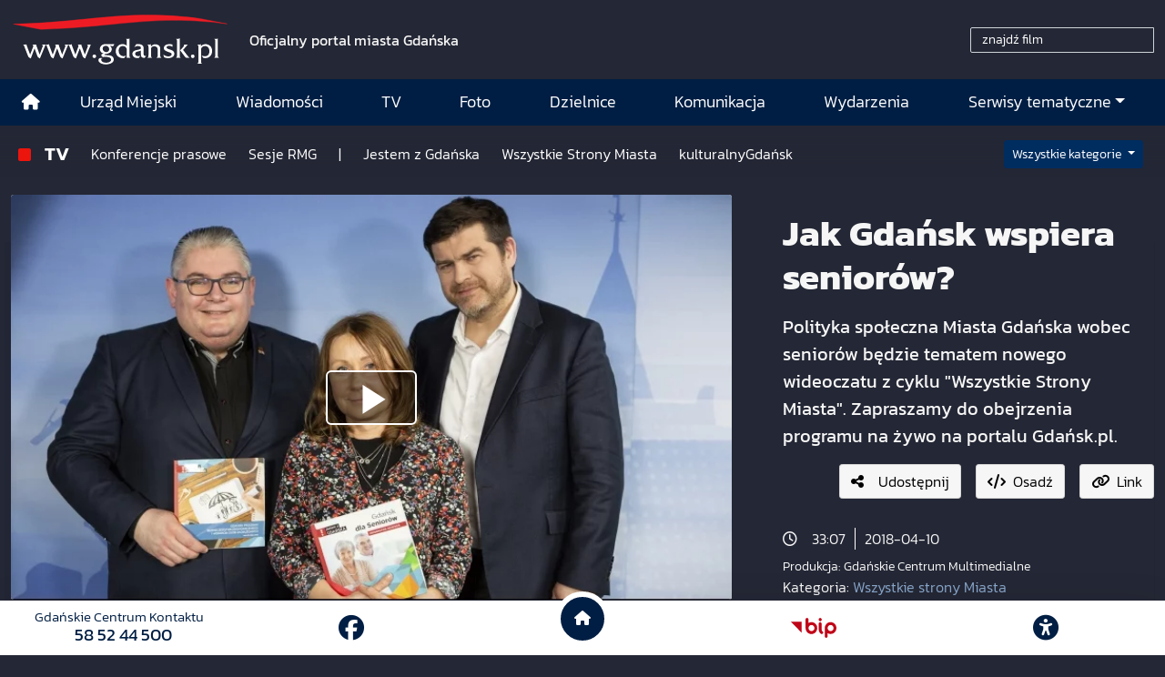

--- FILE ---
content_type: text/html; charset=UTF-8
request_url: https://www.gdansk.pl/tv/jak-gdansk-wspiera-seniorow-zobacz-wideoczat,v,1041
body_size: 21159
content:
<!DOCTYPE html>
<html lang="pl">
    <head>
        <!-- Google Tag Manager -->
        <script>(function(w,d,s,l,i){w[l]=w[l]||[];w[l].push({'gtm.start':
        new Date().getTime(),event:'gtm.js'});var f=d.getElementsByTagName(s)[0],
        j=d.createElement(s),dl=l!='dataLayer'?'&l='+l:'';j.async=true;j.src=
        'https://www.googletagmanager.com/gtm.js?id='+i+dl;f.parentNode.insertBefore(j,f);
        })(window,document,'script','dataLayer','GTM-5J58Z8');</script>
        <!-- End Google Tag Manager -->
                    <meta charset="utf-8">
            <meta http-equiv="X-UA-Compatible" content="IE=edge">
            <meta name="viewport" content="width=device-width, initial-scale=1">
        
         	
	




<title>Jak Gdańsk wspiera seniorów?</title>
<meta name="description" content="Polityka społeczna Miasta Gdańska wobec seniorów będzie tematem nowego wideoczatu z cyklu &quot;Wszystkie Strony Miasta&quot;. Zapraszamy do obejrzenia programu na żywo na portalu Gdańsk.pl.">
<meta name="author" content="Gdańskie Centrum Multimedialne"/>

<meta property="og:locale" content="pl_PL"/>
<meta property="og:site_name" content="Gdańsk - oficjalny portal miasta"/>
<meta property="og:image" content="https://image.cloudgdansk.pl/v/950/1041.jpg?v=1762750259"/>
<meta property="og:image:width" content="940"/>
<meta property="og:image:height" content="626"/>
<meta property="og:image:type" content="image/jpeg">


<meta property="og:type" content="website"/>
<meta property="og:title" content="Jak Gdańsk wspiera seniorów?"/>
<meta property="og:description" content="Polityka społeczna Miasta Gdańska wobec seniorów będzie tematem nowego wideoczatu z cyklu &quot;Wszystkie Strony Miasta&quot;. Zapraszamy do obejrzenia programu na żywo na portalu Gdańsk.pl."/>
<meta property="og:url" content="            https://www.gdansk.pl/tv/Jak-Gdansk-wspiera-seniorow-Zobacz-wideoczat,v,1041
    "/>
<meta property="og:image:alt" content=""/>

<meta property="twitter:card" content="summary_large_image"/>
<meta property="twitter:title" content="Jak Gdańsk wspiera seniorów?"/>
<meta property="twitter:description" content="Polityka społeczna Miasta Gdańska wobec seniorów będzie tematem nowego wideoczatu z cyklu &quot;Wszystkie Strony Miasta&quot;. Zapraszamy do obejrzenia programu na żywo na portalu Gdańsk.pl."/>
<meta property="twitter:image" content="https://image.cloudgdansk.pl/v/950/1041.jpg?v=1762750259"/>
<meta property="twitter:site" content="@portalgdanskpl"/>
<meta property="twitter:url" content="            https://www.gdansk.pl/tv/Jak-Gdansk-wspiera-seniorow-Zobacz-wideoczat,v,1041
    "/>

<meta property="fb:app_id" content="1594401700883557"/>
<meta property="fb:pages" content="122972217729046"/>


                            <link rel="canonical" href="https://www.gdansk.pl/tv/jak-gdansk-wspiera-seniorow-zobacz-wideoczat,v,1041">

<link rel="apple-touch-icon" sizes="180x180" href="/images/favicon/apple-touch-icon.png">
<link rel="icon" type="image/png" sizes="32x32" href="/images/favicon/favicon-32x32.png">
<link rel="icon" type="image/png" sizes="16x16" href="/images/favicon/favicon-16x16.png">
<link rel="shortcut icon" type="image/x-icon" href="/images/favicon/favicon.ico">
<link rel="manifest" href="/manifest.json?cache=536">

<link rel="dns-prefetch" href="//download.cloudgdansk.pl">
<link rel="dns-prefetch" href="//foto.cloudgdansk.pl">
<link rel="dns-prefetch" href="//image.cloudgdansk.pl">
<link rel="dns-prefetch" href="//files.cloudgdansk.pl">
<link rel="dns-prefetch" href="//api2.multimediagdansk.pl">

<script src="/dist/runtime.4f1d67d7.js"></script>
<base href="https://www.gdansk.pl/" target="_parent"/>
<script>
</script>            <script src="/dist/js/main/main.cfb90313.js"></script>
            <script src="/dist/js/main/main.defer.d02ac33c.js" defer></script>

                        <link rel="stylesheet" data-available-theme="video,contrast" data-switch-theme="video" href="/dist/css/main/video.ba9b6c37.css">

            <link rel="stylesheet" href="/dist/css/main/font.dfee361d.css">
        
	<script src="/dist/js/main/article.defer.071a2ced.js" defer></script>
    </head>
    <body id="" class="video">
        <!-- Google Tag Manager (noscript) -->
        <noscript><iframe src="https://www.googletagmanager.com/ns.html?id=GTM-5J58Z8" height="0" width="0" style="display:none;visibility:hidden"></iframe></noscript>
        <!-- End Google Tag Manager (noscript) -->
        <div id="main" class="d-flex flex-column body-wrapper">

                            <div class="skipLinks">
   <a class="d-flex align-items-center justify-content-center" href="#menu-top">Przejdź do sekcji menu główne</a>
   <a class="d-flex align-items-center justify-content-center" href="#side-menu">Przejdź do sekcji menu boczne</a>
   <a class="d-flex align-items-center justify-content-center" href="#main-content">Przejdź do sekcji treść strony</a>
   <a class="d-flex align-items-center justify-content-center" href="#footer">Przejdź do sekcji stopka strony</a>
</div>

            
                            

<header class="container-fluid container-xl vignette pt-3 pb-md-3 ">
	<div class="row">
		<div class="col d-flex justify-content-center justify-content-md-start logo align-items-center mb-2 mb-lg-0">
			<a class="me-lg-4" rel="noopener" href="//www.gdansk.pl">
				<img class="default img-fluid" src="/images/logo-www-ukraina2.svg" alt="Logo www.gdansk.pl"/>
				<img class="white img-fluid" src="/images/logo-www-white.svg" alt="Logo www.gdansk.pl"/>
			</a>

							<p class="d-none d-lg-block fw-bold mb-0">Oficjalny portal miasta Gdańska</p>
			
		</div>

		 <div class="col-auto  d-flex align-items-center">
         <div class="row">
        
        <script>
            var licznik_szukaj;
            function szukajfilm(e,txt) {
                var charCode = (typeof e.which === "number") ? e.which : e.keyCode;
                var wyszukiwana_tresc = $("#wyszukiwana_tresc").val();

                clearTimeout(licznik_szukaj);
                if(charCode == 13 || e == 0){szukaj2(wyszukiwana_tresc,txt);}
                    else{licznik_szukaj = setTimeout("szukajfilm2('"+wyszukiwana_tresc+"','"+txt+"')",600);}
                }
            function szukajfilm2(wyszukiwana_tresc, txt) {
                if(wyszukiwana_tresc != '' && wyszukiwana_tresc != txt)
                    {
                    $('#wynik_wyszukiwania').load('subpages/old-tv/html/tv_wynik_wyszukiwania.php','wyszukiwana_tresc='+wyszukiwana_tresc);
                    $('#wynik_wyszukiwania').css('display', 'block');
                    }
                    else {$('#wynik_wyszukiwania').css('display', 'none');}
                }
        </script>


        <div class="col-12 py-2 me-2">
            <input
            type="text"
            class="ms-auto form-control w-auto" aria-describedby="basic-addon2" data-ng-model="searchText"
            style="border-radius: 2px 0px 0px 2px; height:28px; background:transparent; width:120px; font-size:14px; color:#fff;"
                    id="wyszukiwana_tresc"
                    onfocus="if (this.value == 'znajdź film') {this.value = '';}"
                    onblur="if (this.value == '') {this.value = 'znajdź film';}"
                    onkeyup="szukajfilm(event,'znajdź film')"
                    value="znajdź film" />
        </div>
        <div class="col-12 my-5" id="wynik_wyszukiwania" style="display:none;"></div>
    </div>
    </div>
	</div>
</header>


            
            	<style>

	.menu-top .top-logo {
		transition: opacity 0.3s ease;
	}

	/* Navbar */
	.menu-top .navbar {
		transition: all 0.3s ease;
		padding: 0;
	}

	.menu-top ul {
		font-size: 1.1rem;
	}
	.menu-top .dropdown-menu ul {
		font-size:1rem;
		padding-left:20px;
	}

	.menu-top .navbar .navbar-brand:after {
		background-color: #0e488f;
		border-left: 0;
		content: "";
		display: block;
		padding-right: 0 !important;
	}


	.menu-top .navbar-sticky {
		position: fixed;
		top: 0;
		width: 100%;
		-webkit-box-shadow: 0 5px 15px 0 rgba(0, 0, 0, 0.2);
		box-shadow: 0 5px 15px 0 rgba(0, 0, 0, 0.2);
		z-index: 1099;
		transition: all 0.3s ease;
		background-color: #001e43;
	}

	.menu-top .navbar-sticky ul .nav-link {
		font-size: 1rem
	}

	.menu-top .navbar-shrink {
		padding: 0;
	}


	/* Logo w menu */
	.menu-top .navbar-brand {
		margin: 0;
	}
	.menu-top .navbar-logo {
		width: 0;
		opacity: 0;
		transition: all 0.3s ease;
		overflow: hidden;
	}
	.menu-top .navbar-logo.show {
		width: 130px;
		opacity: 1;
	}

	.menu-top .navbar .show .navbar-nav li .nav-link:link,
	.menu-top .navbar .show .navbar-nav li .nav-link:visited {
		color: #000;
		width: 100%
	}
	.menu-top .navbar .show .navbar-nav li .nav-link:hover {
		color: #fff !important;

	}
	.menu-top .navbar .show .navbar-nav li {
		border-bottom: 1px solid #ccc
	}


	.menu-top .navbar .show .navbar-nav li:hover {
		color: #fff;
		background: #001e43
	}
</style>


<div id="menu-glowne" class="menu-top sticky-top">
	<nav class="navbar navbar-expand-lg bg-body-tertiary ">
		<div class="container position-relative">
			<div class="offcanvas offcanvas-end text-bg-light" tabindex="-1" id="offcanvasNavbar" aria-labelledby="offcanvasNavbarLabel">
				<div class="offcanvas-header">
					<h5 class="offcanvas-title" id="offcanvasNavbarLabel">Menu</h5>
					<button type="button" class="btn-close" data-bs-dismiss="offcanvas" aria-label="Close"></button>
				</div>
				<div class="offcanvas-body">
					<ul class="navbar-nav justify-content-end flex-grow-1">
						<li class="d-none d-lg-flex align-items-center justify-content-center ">
							<a class="nav-link" href="/" aria-label="Strona główna">
								<i class="fas fa-home"></i>
							</a>
						</li>
													
	

<li class="flex-fill d-flex align-items-center justify-content-center ">
	<a class="nav-link mx-auto" href="https://www.gdansk.pl/akcja/link/290285/Urzad-Miejski"  target="_parent">
									
	



						<span>Urząd Miejski</span>
			
				</a>
</li>

													
	

<li class="flex-fill d-flex align-items-center justify-content-center ">
	<a class="nav-link mx-auto" href="https://www.gdansk.pl/akcja/link/194956/Wiadomosci"  target="_parent">
									
	



						<span>Wiadomości</span>
			
				</a>
</li>

													
	

<li class="flex-fill d-flex align-items-center justify-content-center ">
	<a class="nav-link mx-auto" href="https://www.gdansk.pl/akcja/link/195017/TV"  target="_parent">
									
	



						<span>TV</span>
			
				</a>
</li>

													
	

<li class="flex-fill d-flex align-items-center justify-content-center ">
	<a class="nav-link mx-auto" href="https://www.gdansk.pl/akcja/link/195018/Foto"  target="_parent">
									
	



						<span>Foto</span>
			
				</a>
</li>

													
	

<li class="flex-fill d-flex align-items-center justify-content-center ">
	<a class="nav-link mx-auto" href="https://www.gdansk.pl/akcja/link/195015/Dzielnice"  target="_parent">
									
	



						<span>Dzielnice</span>
			
				</a>
</li>

													
	

<li class="flex-fill d-flex align-items-center justify-content-center ">
	<a class="nav-link mx-auto" href="https://www.gdansk.pl/akcja/link/195016/Komunikacja"  target="_parent">
									
	



						<span>Komunikacja</span>
			
				</a>
</li>

													
	

<li class="flex-fill d-flex align-items-center justify-content-center ">
	<a class="nav-link mx-auto" href="https://www.gdansk.pl/akcja/link/233769/imprezy"  target="_parent">
									
	



						<span>Wydarzenia</span>
			
				</a>
</li>

												<li class="flex-fill d-flex align-items-center flex-column justify-content-center ">
							<a class="nav-link dropdown-toggle" id="dropdownMenuSerwisy" href="#" data-bs-toggle="dropdown" aria-haspopup="true" aria-expanded="false">Serwisy tematyczne</a>
							<div class="w-100 dropdown-menu border-0 shadow pt-3" aria-labelledby="dropdownMenuSerwisy">
								

				

	


			
    <div class="bar-title">
        <h2>			
	



						<span>Wiadomości</span>
			</h2>
    </div>


	
							<ul class="column-count-1 column-count-md-3 column-count-lg-4 column-count-sm-2 pb-3">
									<li class="">
							<a href="https://www.gdansk.pl/akcja/link/145262/Biznes-i-nauka" target="_parent">
								
	



						<span>Biznes i gospodarka</span>
			
		
	
	
	</a>

					</li>
									<li class="">
							<a href="https://www.gdansk.pl/akcja/link/145303/Sport-i-rekreacja" target="_parent">
								
	



						<span>Sport i rekreacja</span>
			
		
	
	
	</a>

					</li>
									<li class="">
							<a href="https://www.gdansk.pl/akcja/link/145318/Zdrowie-i-rodzina" target="_parent">
								
	



						<span>Zdrowie i rodzina</span>
			
		
	
	
	</a>

					</li>
									<li class="">
							<a href="https://www.gdansk.pl/akcja/link/145279/Kultura-i-rozrywka" target="_parent">
								
	



						<span>Kultura i rozrywka</span>
			
		
	
	
	</a>

					</li>
									<li class="">
							<a href="https://www.gdansk.pl/akcja/link/145266/Edukacja-i-nauka" target="_parent">
								
	



						<span>Edukacja i nauka</span>
			
		
	
	
	</a>

					</li>
									<li class="">
							<a href="https://www.gdansk.pl/akcja/link/295589/Reportaz" target="_parent">
								
	



						<span>Reportaż</span>
			
		
	
	
	</a>

					</li>
									<li class="">
							<a href="https://www.gdansk.pl/akcja/link/212387/Odeszli" target="_parent">
								
	



						<span>Odeszli</span>
			
		
	
	
	</a>

					</li>
							</ul>
					
	


								

				

	


			
    <div class="bar-title">
        <h2>			
	



						<span>Rozwój Miasta</span>
			</h2>
    </div>


	
							<ul class="column-count-1 column-count-md-3 column-count-lg-4 column-count-sm-2 pb-3">
									<li class="">
							<a href="https://www.gdansk.pl/akcja/link/283616/Rewitalizacja-Gdansk" target="_parent">
								
	



						<span>Rewitalizacja Gdańsk</span>
			
		
	
	
	</a>

					</li>
									<li class="">
							<a href="https://www.gdansk.pl/akcja/link/264643/Plan-ogolny-miasta-Gdanska" target="_blank">
								
	



						<span>Plan ogólny miasta Gdańska</span>
			
		
	
	
	</a>

					</li>
									<li class="">
							<a href="https://www.gdansk.pl/akcja/link/245870/Efektywnosc-energetyczna" target="_parent">
								
	



						<span>Efektywność energetyczna</span>
			
		
	
	
	</a>

					</li>
									<li class="">
							<a href="https://www.gdansk.pl/akcja/link/229779/Mapa-inwestycji" target="_parent">
								
	



						<span>Mapa inwestycji</span>
			
		
	
	
	</a>

					</li>
									<li class="">
							<a href="https://www.gdansk.pl/akcja/link/212377/Raport-o-stanie-miasta" target="_parent">
								
	



						<span>Raport o stanie miasta</span>
			
		
	
	
	</a>

					</li>
									<li class="">
							<a href="https://www.gdansk.pl/akcja/link/145317/Zagospodarowanie-przestrzenne" target="_parent">
								
	



						<span>Zagospodarowanie przestrzenne</span>
			
		
	
	
	</a>

					</li>
									<li class="">
							<a href="https://www.gdansk.pl/akcja/link/145306/Strategia" target="_parent">
								
	



						<span>Strategia</span>
			
		
	
	
	</a>

					</li>
									<li class="">
							<a href="https://www.gdansk.pl/akcja/link/145302/Otwarte-dane" target="_parent">
								
	



						<span>Otwarte dane</span>
			
		
	
	
	</a>

					</li>
									<li class="">
							<a href="https://www.gdansk.pl/akcja/link/145288/Nieruchomosci" target="_parent">
								
	



						<span>Nieruchomości</span>
			
		
	
	
	</a>

					</li>
									<li class="">
							<a href="https://www.gdansk.pl/akcja/link/145276/Inwestycje-miejskie" target="_parent">
								
	



						<span>Inwestycje miejskie</span>
			
		
	
	
	</a>

					</li>
									<li class="">
							<a href="https://www.gdansk.pl/akcja/link/145272/Gdansk-w-liczbach" target="_parent">
								
	



						<span>Gdańsk w liczbach</span>
			
		
	
	
	</a>

					</li>
									<li class="">
							<a href="https://www.gdansk.pl/akcja/link/145263/Cennik-miejski" target="_parent">
								
	



						<span>Cennik miejski</span>
			
		
	
	
	</a>

					</li>
							</ul>
					
	

								

				

	


			
    <div class="bar-title">
        <h2>			
	



						<span>Dla Mieszkańców</span>
			</h2>
    </div>


	
							<ul class="column-count-1 column-count-md-3 column-count-lg-4 column-count-sm-2 pb-3">
									<li class="">
							<a href="https://www.gdansk.pl/akcja/link/145261/Budzet-Obywatelski" target="_parent">
								
	



						<span>Budżet Obywatelski</span>
			
		
	
	
	</a>

					</li>
									<li class="">
							<a href="https://www.gdansk.pl/akcja/link/294859/Rada-Miasta-Gdanska" target="_parent">
								
	



						<span>Rada Miasta Gdańska</span>
			
		
	
	
	</a>

					</li>
									<li class="">
							<a href="https://www.gdansk.pl/akcja/link/145267/Zielony-Gdansk-Ekologia" target="_parent">
								
	



						<span>Zielony Gdańsk - Ekologia</span>
			
		
	
	
	</a>

					</li>
									<li class="">
							<a href="https://www.gdansk.pl/akcja/link/145294/Rodzina" target="_parent">
								
	



						<span>Rodzina</span>
			
		
	
	
	</a>

					</li>
									<li class="">
							<a href="https://www.gdansk.pl/akcja/link/145300/Seniorzy" target="_parent">
								
	



						<span>Seniorzy</span>
			
		
	
	
	</a>

					</li>
									<li class="">
							<a href="https://www.gdansk.pl/akcja/link/295120/Park-Kulturowy-Glowne-Miasto" target="_parent">
								
	



						<span>Park Kulturowy Główne Miasto</span>
			
		
	
	
	</a>

					</li>
									<li class="">
							<a href="https://www.gdansk.pl/akcja/link/278162/Gdanskie-Jubileusze-Malzenskie" target="_parent">
								
	



						<span>Gdańskie Jubileusze Małżeńskie</span>
			
		
	
	
	</a>

					</li>
									<li class="">
							<a href="https://www.gdansk.pl/akcja/link/284630/Stypendystki-i-Stypendysci-Kulturalni" target="_parent">
								
	



						<span>Stypendystki i Stypendyści Kulturalni</span>
			
		
	
	
	</a>

					</li>
									<li class="">
							<a href="https://www.gdansk.pl/akcja/link/212379/Stypendysci-Fahrenheita" target="_parent">
								
	



						<span>Stypendyści Fahrenheita</span>
			
		
	
	
	</a>

					</li>
									<li class="">
							<a href="https://www.gdansk.pl/akcja/link/145296/Rowerowy-Gdansk" target="_blank">
								
	



						<span>Rowerowy Gdańsk</span>
			
		
	
	
	</a>

					</li>
									<li class="">
							<a href="https://www.gdansk.pl/akcja/link/222285/Edukacja-morska" target="_parent">
								
	



						<span>Edukacja morska</span>
			
		
	
	
	</a>

					</li>
									<li class="">
							<a href="https://www.gdansk.pl/akcja/link/221886/Czytanie-rzadzi" target="_parent">
								
	



						<span>Czytanie rządzi</span>
			
		
	
	
	</a>

					</li>
									<li class="">
							<a href="https://www.gdansk.pl/akcja/link/216462/Gdansk-z-Ukraina" target="_parent">
								
	



						<span>Gdańsk z Ukrainą</span>
			
		
	
	
	</a>

					</li>
									<li class="">
							<a href="https://www.gdansk.pl/akcja/link/212373/Organizacje-pozarzadowe" target="_parent">
								
	



						<span>Organizacje pozarządowe</span>
			
		
	
	
	</a>

					</li>
									<li class="">
							<a href="https://www.gdansk.pl/akcja/link/145315/Wolontariat" target="_blank">
								
	



						<span>Wolontariat</span>
			
		
	
	
	</a>

					</li>
									<li class="">
							<a href="https://www.gdansk.pl/akcja/link/145286/Migracje" target="_parent">
								
	



						<span>Migracje</span>
			
		
	
	
	</a>

					</li>
									<li class="">
							<a href="https://www.gdansk.pl/akcja/link/145269/Gdansk-bez-barier" target="_parent">
								
	



						<span>Gdańsk bez barier</span>
			
		
	
	
	</a>

					</li>
									<li class="">
							<a href="https://www.gdansk.pl/akcja/link/212369/Gdansk-patriotyczny" target="_parent">
								
	



						<span>Gdańsk patriotyczny</span>
			
		
	
	
	</a>

					</li>
									<li class="">
							<a href="https://www.gdansk.pl/akcja/link/145274/Gdanszczanie" target="_parent">
								
	



						<span>Gdańszczanie</span>
			
		
	
	
	</a>

					</li>
									<li class="">
							<a href="https://www.gdansk.pl/akcja/link/292768/Mapa-ofert-pracy" target="_parent">
								
	



						<span>Mapa ofert pracy</span>
			
		
	
	
	</a>

					</li>
							</ul>
					
	

								

				

	


			
    <div class="bar-title">
        <h2>			
	



						<span>Poznaj Gdańsk</span>
			</h2>
    </div>


	
							<ul class="column-count-1 column-count-md-3 column-count-lg-4 column-count-sm-2 pb-3">
									<li class="">
							<a href="https://www.gdansk.pl/akcja/link/145311/Turystyka" target="_parent">
								
	



						<span>Turystyka</span>
			
		
	
	
	</a>

					</li>
									<li class="">
							<a href="https://www.gdansk.pl/akcja/link/145275/Historia" target="_parent">
								
	



						<span>Historia</span>
			
		
	
	
	</a>

					</li>
									<li class="">
							<a href="https://www.gdansk.pl/akcja/link/226797/Gdanskie-szlaki-pamieci" target="_parent">
								
	



						<span>Gdańskie szlaki pamięci</span>
			
		
	
	
	</a>

					</li>
									<li class="">
							<a href="https://www.gdansk.pl/akcja/link/145319/Zurawie" target="_parent">
								
	



						<span>Żurawie</span>
			
		
	
	
	</a>

					</li>
							</ul>
					
	

								

				

	


			
    <div class="bar-title">
        <h2>			
	



			Serwisy mapowe
	</h2>
    </div>


	
							<ul class="column-count-1 column-count-md-3 column-count-lg-4 column-count-sm-2 pb-3">
									<li class="">
							<a href="https://www.gdansk.pl/akcja/link/238502/Plan-miasta" target="_blank">
								
	



						<span>GeoGdańsk</span>
			
		
	
	
	</a>

					</li>
									<li class="">
							<a href="https://www.gdansk.pl/akcja/link/238504/Mapa-zgloszen" target="_blank">
								
	



						<span>Mapa porządku</span>
			
		
	
	
	</a>

					</li>
									<li class="">
							<a href="https://www.gdansk.pl/akcja/link/238521/Mapa-inwestycji" target="_blank">
								
	



						<span>Mapa inwestycji</span>
			
		
	
	
	</a>

					</li>
									<li class="">
							<a href="https://www.gdansk.pl/akcja/link/238522/Zagospodarowanie-przestrzenne" target="_blank">
								
	



						<span>Zagospodarowanie przestrzenne</span>
			
		
	
	
	</a>

					</li>
									<li class="">
							<a href="https://www.gdansk.pl/akcja/link/238531/Mapa-miejsc-pracy" target="_blank">
								
	



						<span>Mapa miejsc pracy</span>
			
		
	
	
	</a>

					</li>
									<li class="">
							<a href="https://www.gdansk.pl/akcja/link/238520/Ortofotomapa-Miasto-3D-Ukosne" target="_blank">
								
	



						<span>Ortofotomapa | Miasto 3D | Ukośne</span>
			
		
	
	
	</a>

					</li>
									<li class="">
							<a href="https://www.gdansk.pl/akcja/link/238535/Mapa-dziel-sztuki" target="_blank">
								
	



						<span>Mapa dzieł sztuki</span>
			
		
	
	
	</a>

					</li>
							</ul>
					
	

								

				

	


			
    <div class="bar-title">
        <h2>			
	



						<span>Serwisy inne</span>
			</h2>
    </div>


	
							<ul class="column-count-1 column-count-md-3 column-count-lg-4 column-count-sm-2 pb-3">
									<li class="">
							<a href="https://www.gdansk.pl/akcja/link/212366/30lat-samorzadu-w-Gdansku" target="_parent">
								
	



						<span>30 lat samorządu</span>
			
		
	
	
	</a>

					</li>
									<li class="">
							<a href="https://www.gdansk.pl/akcja/link/212368/40-rocznica-Porozumien-Sierpniowych" target="_parent">
								
	



						<span>40 rocznica Porozumień Sierpniowych</span>
			
		
	
	
	</a>

					</li>
									<li class="">
							<a href="https://www.gdansk.pl/akcja/link/212367/89-2019" target="_parent">
								
	



						<span>89' 2019</span>
			
		
	
	
	</a>

					</li>
									<li class="">
							<a href="https://www.gdansk.pl/akcja/link/296351/Monitoring-wizyjny" target="_parent">
								
	



						<span>Monitoring wizyjny</span>
			
		
	
	
	</a>

					</li>
									<li class="">
							<a href="https://www.gdansk.pl/akcja/link/212389/Prezydent-Adamowicz" target="_parent">
								
	



						<span>Prezydent Adamowicz</span>
			
		
	
	
	</a>

					</li>
									<li class="">
							<a href="https://www.gdansk.pl/akcja/link/212378/Rok-Lecha-Badkowskiego" target="_parent">
								
	



						<span>Rok Lecha Bądkowskiego</span>
			
		
	
	
	</a>

					</li>
									<li class="">
							<a href="https://www.gdansk.pl/akcja/link/295412/VAT-Centralny" target="_parent">
								
	



						<span>VAT Centralny</span>
			
		
	
	
	</a>

					</li>
							</ul>
					
	

							</div>
						</li>
					</ul>
				</div>
			</div>
		</div>
	</nav>
</div>


<div id="mySidenav" class="sidenav">
	<ul>
				<li>
			<button data-click="sideBar.decreaseText" aria-label="Zmniejsz wielkość czcionki">
				<i class="fas fa-minus"></i>
			</button>
		</li>
		<li>
			<button data-click="sideBar.resetText" class="align-middle" aria-label="Zresetuj wielkość czcionki" style="font-size:0.6em;margin-bottom:15px">
				RESET
			</button>

		</li>
		<li>
			<button data-click="sideBar.increaseText" aria-label="Zwiększ wielkość czcionki">
				<i class="fas fa-plus"></i>
			</button>
			<hr>
		</li>
		<li>
			<div>
				<a href="https://download.cloudgdansk.pl/gdansk-pl/d/202307214472/informacja-o-urzedzie-miejskim-w-gdansku-w-etr_31-07-2023.pdf" class="h-100" aria-label="Gdańsk bez barier" target="_blank">
					<img style="max-width:50px" class="img-fluid" src="/images/easy-to-read.svg" alt="Logo www.gdansk.pl">
				</a>
				<hr>
			</div>
		</li>
		<li>
			<div>
				<a href="https://www.gdansk.pl/gdansk-bez-barier" class="h-100" aria-label="Gdańsk bez barier" target="_blank">
					<i class="fa-solid fa-wheelchair"></i>
				</a>
			</div>
			<hr>
		</li>
		<li>
			<div>
				<a href="https://www.gdansk.pl/gdansk-bez-barier#pjm" class="h-100" aria-label="Ułatwienia dla głuchych" target="_blank">
					<i class="fa-solid fa-ear-deaf"></i>
				</a>
			</div>
			<hr>
		</li>
		<li>
			<div data-click="sideBar.toggleNav" class="order-1 order-lg-2">
				<button aria-label="Zwiń narzędzia ułatwienia dla niedowidzących">
					<i class="fas fa-times"></i>
				</button>
			</div>
		</li>
	</ul>
</div>


            <main class="flex-fill d-flex flex-column">
               	<div class="container-fluid container-xl" style="position:relative">
		<section id="sub-menu">
			<div class="row py-2 mx-0 py-0" style="background: linear-gradient(0deg,rgba(36,39,53,0) 10%,rgba(36,39,53,.5) 54%,#242735 100%)">
    <div class="col mb-auto">

        
<div class="sub-menu sub-menu-dark bg-transparent py-1">
	<nav class="navbar navbar-expand-lg">

					<div class="d-flex navbar-nav">
				<div class="nav-link title">
	



			<a href="/tv">
			TV
		</a>
	</div>
			</div>
		
					<button class="navbar-toggler" type="button" data-bs-toggle="collapse" data-bs-target="#submenu-512370995" aria-controls="submenu-512370995" aria-expanded="false" aria-label="Menu działu">
				<i class="fas fa-bars"></i>
			</button>
		

		<div class="collapse navbar-collapse order-2 order-lg-1" id="submenu-512370995">
							<ul class="w-100 navbar-nav mr-auto">
											<li class="d-flex align-items-center justify-content-center ">
							<a class="nav-link mx-auto d-flex align-items-center" href="https://www.gdansk.pl/akcja/link/207764/Konferencje-prasowe">
											
	



						<span>Konferencje prasowe</span>
			
							</a>
						</li>
											<li class="d-flex align-items-center justify-content-center ">
							<a class="nav-link mx-auto d-flex align-items-center" href="https://www.gdansk.pl/akcja/link/215338/Sesje-RMG">
											
	



						<span>Sesje RMG</span>
			
							</a>
						</li>
											<li class="d-flex align-items-center justify-content-center ">
							<a class="nav-link mx-auto d-flex align-items-center" href="https://www.gdansk.pl//-,a,297057">
											
	



						<span>|</span>
			
							</a>
						</li>
											<li class="d-flex align-items-center justify-content-center ">
							<a class="nav-link mx-auto d-flex align-items-center" href="https://www.gdansk.pl/akcja/link/215339/Jestem-z-Gdanska">
											
	



						<span>Jestem z Gdańska</span>
			
							</a>
						</li>
											<li class="d-flex align-items-center justify-content-center ">
							<a class="nav-link mx-auto d-flex align-items-center" href="https://www.gdansk.pl/akcja/link/215341/Wszystkie-Strony-Miasta">
											
	



						<span>Wszystkie Strony Miasta</span>
			
							</a>
						</li>
											<li class="d-flex align-items-center justify-content-center ">
							<a class="nav-link mx-auto d-flex align-items-center" href="https://www.gdansk.pl/akcja/link/292766/kulturalnyGdansk">
											
	



						<span>kulturalnyGdańsk</span>
			
							</a>
						</li>
										
				</ul>
			

			
		</div>
	</nav>
</div>

    
    </div>

    
    <div class="col-auto d-flex justify-content-end justify-content-md-start align-items-center me-3">
        <button class="btn btn-primary dropdown-toggle btn-sm" type="button" id="videoCategoryList" data-bs-toggle="dropdown" aria-expanded="false">
            Wszystkie kategorie
        </button>
        <ul class="dropdown-menu dropdown-menu-end" aria-labelledby="videoCategoryList">
                                                <li><a class="dropdown-item text-start" href="tv/biuro-architekta-miasta">Biuro Architekta Miasta</a></li>
                                                                <li><a class="dropdown-item text-start" href="tv/biznes-gospodarka">Biznes i gospodarka</a></li>
                                                                <li><a class="dropdown-item text-start" href="tv/edukacja-i-nauka">Edukacja i nauka</a></li>
                                                                <li><a class="dropdown-item text-start" href="tv/ekologia">Ekologia</a></li>
                                                                                            <li><a class="dropdown-item text-start" href="tv/gdanszczanie">Gdańszczanie</a></li>
                                                                <li><a class="dropdown-item text-start" href="tv/inwestycje">Inwestycje i rewitalizacje</a></li>
                                                                <li><a class="dropdown-item text-start" href="tv/rozmowy-agnieszki-michajlow">Jestem z Gdańska. Rozmowy Agnieszki Michajłow</a></li>
                                                                                            <li><a class="dropdown-item text-start" href="tv/kamery">Kamery online</a></li>
                                                                <li><a class="dropdown-item text-start" href="tv/komunikacja-transport">Komunikacja i transport</a></li>
                                                                <li><a class="dropdown-item text-start" href="tv/konferencje-prasowe">Konferencje prasowe</a></li>
                                                                                            <li><a class="dropdown-item text-start" href="tv/kultura-rozrywka">Kultura i rozrywka</a></li>
                                                                <li><a class="dropdown-item text-start" href="tv/kulturalny-gdansk">kulturalnyGdansk - tu kultura ma głos!</a></li>
                                                                                                                                                                                                            <li><a class="dropdown-item text-start" href="tv/sport-rekreacja">Sport i rekreacja</a></li>
                                                                                                                                                                                                            <li><a class="dropdown-item text-start" href="tv/sesje-rady-miasta">Transmisje obrad Sesji Rady Miasta</a></li>
                                                                                                                                                                                <li><a class="dropdown-item text-start" href="tv/wszystkie-strony-miasta">Wszystkie strony Miasta</a></li>
                                                                                            <li><a class="dropdown-item text-start" href="tv/zdrowie-i-rodzina">Zdrowie i rodzina</a></li>
                                    </ul>
    </div>
</div>
		</section>

		<section style="padding-top:60px">
			


	<div class="article-tv mt-3 mt-lg-0 mb-3">
	<div class="article-tv mt-3 mt-lg-0 mb-3">
		<div class="row align-items-center article">
			<div id="wynik_wyszukiwania" style="display:none; padding-top:60px"></div>
															<div class="col-12 col-lg-8 py-lg-3 pe-lg-5">
											

<link href="/dist/css/main/player.07ba7e3a.css" rel="stylesheet">
<script src="https://www.gdansk.pl/videojs/video.js" ></script>
<script src="https://www.gdansk.pl/videojs/lang/pl.js" ></script>
<script src="https://www.gdansk.pl/videojs/nuevo.min.js" ></script>
<script src="https://www.gdansk.pl/videojs/plugins/videojs.offline.js"></script>
<script src="https://cdnjs.cloudflare.com/ajax/libs/fitvids/1.2.0/jquery.fitvids.min.js" integrity="sha512-/2sZKAsHDmHNoevKR/xsUKe+Bpf692q4tHNQs9VWWz0ujJ9JBM67iFYbIEdfDV9I2BaodgT5MIg/FTUmUv3oyQ==" crossorigin="anonymous" referrerpolicy="no-referrer"></script>

<script>
        var category = 9;
        const prepareQuery = (query = {}) =>
                Object.keys(query).length > 0
                        ? '?' + Object.entries(query).map(([key, value]) => `${key}=${value}`).join('&')
                        : '';

        function hapi(hapi, options = {}) {
                let get = {};
                if (typeof options.get !== 'undefined') {
                        options = {
                        method: 'GET',
                        ...options
                        };
                        get = options.get;
                }

                if (typeof options.post !== 'undefined') {
                        options = {
                        method: 'POST',
                        body: JSON.stringify(options.post),
                        ...options
                        };
                }

                return fetch(`https://www.gdansk.pl/hapi/${hapi}${prepareQuery(get)}`, options);
                }

        async function hapiGet(hapi, get = {}) {
                const response = await fetch(`https://www.gdansk.pl/hapi/${hapi}${prepareQuery(get)}`, { method: 'GET' });
                return await response.json();
                }

        async function hapiPost(hapi, post = {}, get = {}) {
                const response = await fetch(`https://www.gdansk.pl/hapi/${hapi}${prepareQuery(get)}`, { method: 'POST', body: JSON.stringify(post) });
                return await response.json();
                }



        window.onbeforeunload = function() {
        saveFormData();
        //return 'ss';
        }

        function saveFormData() {
        console.log('saved');
        hapi('statystykiVideoTest', { get: { videoId: 4, url: 'dddddd', getPublishFrom: '2024-01-15 00:00:00', player: 5 }}).then(r => r.json()).then(d => console.log(d));

        }


        async function statistics(plikHapi, videoId, getPublishFrom, player)
                {
                //var userAgent = navigator.userAgent;
                //alert(navigator.appVersion);
                if (/Firefox/.test(navigator.userAgent))
                        {
                        //alert ('Frefox');
                        }
                if (/Chrome/.test(navigator.userAgent) && /Google Inc./.test(navigator.vendor))
                        {
                        //alert ('Chrome');
                        }
                if (/Chrome/.test(navigator.userAgent) && /Apple Computer, Inc./.test(navigator.vendor))
                        {
                        //alert ('Safari');
                        }
                        //alert(category);
                if(category != '18') // nie kamery
                        {
                        hapi(plikHapi, { get: { videoId: videoId, url: document.URL, getPublishFrom: getPublishFrom, player: player }}).then(r => r.json()).then(d => console.log(d));
                        }
                };

        if(category == '18')
                {
                statistics_cam('statystykiVideo',1041, "0000-00-00 00:00:00", 0);
                }

        async function statistics_cam(plikHapi, videoId, getPublishFrom, player)
                {
                hapi(plikHapi, { get: { videoId: videoId, url: document.URL, getPublishFrom: getPublishFrom, player: player }}).then(r => r.json()).then(d => console.log(d));
                };



</script>


	
        		<video
			id="player"
			crossorigin="anonymous"
			preload="auto"
			controls
			class="video-js vjs-fluid rounded"
			name="Jak Gdańsk wspiera seniorów? Zobacz wideoczat."
			data-setup='{ "poster":"https://image.cloudgdansk.pl/v/950/1041.jpg" }'
			>
										<source src="https://tv.multimediagdansk.pl/Magazyn/streams/554855041570557056159002/554855041570557056159002.m3u8" default type="application/x-mpegURL" title="auto"/>
											</video>

		<script>
			const format = 554855041570557056159002 === 0 &&  !== 0
			? { aspectRatio: '9:16' }
			: {};

			var player = videojs('player', {language: 'pl', ...format,});
			var videoId = '';
			var test = '';

			player.on('play', function() {
				if (videoId == '')
					{
					videoId = 1041;
					statistics('statystykiVideo',videoId, "0000-00-00 00:00:00",  1);
					}
			});
			// Ustawienie czasu rozpoczęcia
			const queryString = window.location.search;
			const urlParams = queryString.substring(1).split('&'); // Usuń znak "?" i podziel parametry
			let startTime;

			urlParams.forEach(param => {
				const [key, value] = param.split('=');
				if (key === 'start') {
					startTime = parseFloat(value);
				}
			});

			if (startTime) {
				player.ready(function () {
					if (!isNaN(startTime)) {
						player.currentTime(startTime);
					}
					player.play();
					player.controlBar.progressControl.seekBar.update();

					// Blokowanie cofania poniżej startTime
					player.on('seeking', function () {
						const currentTime = player.currentTime();
						if (currentTime < startTime) {
							player.currentTime(startTime); // Ustaw powrót do startTime
						}
					});

					// Opcjonalne: Blokowanie również podczas zmiany czasu w trakcie odtwarzania
					player.on('timeupdate', function () {
						const currentTime = player.currentTime();
						if (currentTime < startTime) {
							player.currentTime(startTime); // Powrót do startTime
						}
					});
				});
			}

			player.on('error', function() {
				var source = player.currentSource();
				if (source.type === 'application/x-mpegURL') {
						player.src({
								type: 'video/mp4',
								src: 'https://tv.multimediagdansk.pl/Magazyn/streams/554855041570557056159002.mp4'
						});
				}
			});
			player.nuevo({
				shareMenu: false,
				contextMenu: false,
				singlePlay:true,
				snapshot:true
			});

		</script>
	


	
        
<style>
.externalIframe iframe {
        width:100%;
        height:100%
}
.vjs-texttrack-settings {
  display: none;
}
.vjs-text-track-cue  div {
        display:inline-block !important;
        padding:5px 10px;
        text-shadow: none !important;
        background:#000000 !important;
}
</style>
					</div>
				
			<div class="col-12 col-lg-4">
										

<div class="row mt-3">
	<div class="col-12 col-12 mb-3">
		<article class="article">
									


	<script type="application/ld+json">
		{
			"@context": "http://schema.org",
			"@type": "VideoObject",
			"contentUrl": "https://tv.multimediagdansk.pl/Magazyn/streams/554855041570557056159002.mp4",
			"name": "Jak Gdańsk wspiera seniorów? Zobacz wideoczat.",
			"description": "Polityka społeczna Miasta Gdańska wobec seniorów będzie tematem nowego wideoczatu z cyklu &quot;Wszystkie Strony Miasta&quot;. Zapraszamy do obejrzenia programu na żywo na portalu Gdańsk.pl.,",
			"thumbnailUrl": "https://image.cloudgdansk.pl/v/950/1041.jpg",
			"uploadDate": "2018-04-10T00:00:00+01:00",
			"author": {
				"@type": "Organization",
				"name": "Gdańskie Centrum Multimedialne"
			},
			"publisher": {
				"@type": "Organization",
				"name": "Gdańskie Centrum Multimedialne"
			},
			"videoQuality": "HD",
			"duration": "39:15"
		}
	</script>





				
				
				
									<h1 class="fs-1 mb-3" style="font-weight:900">
									
	



						<span>Jak Gdańsk wspiera seniorów?</span>
			
					</h1>
				
									<div class="fs-5 mb-3 fw-bold">
						    <div class="mb-3">
        Polityka społeczna Miasta Gdańska wobec seniorów będzie tematem nowego wideoczatu z cyklu "Wszystkie Strony Miasta". Zapraszamy do obejrzenia programu na żywo na portalu Gdańsk.pl.
    </div>

					</div>
				
									<div class="d-flex align-items-center mb-3">
						
													<div class="ms-auto me-3 mb-md-0">
								
<div class="d-flex align-items-center d-print-none">
		<!--Link video modal -->
			<button type="button" class="btn btn-light d-flex align-items-center" data-bs-toggle="modal" data-bs-target="#shareModal">
			<i class="fas fa-share-alt me-3"></i> Udostępnij
		</button>
	
	<!-- Modal -->
	<div class="modal fade" id="shareModal" tabindex="-1" aria-labelledby="shareModalLabel" aria-hidden="true">
		<div class="modal-dialog modal-dialog-centered">
			<div class="modal-content text-bg-light">
				<div class="modal-header">
					<p class="modal-title fs-5" id="shareModalLabel"><i class="fas fa-share-alt me-3"></i> Udostępnij</p>
					<button type="button" class="btn-close" data-bs-dismiss="modal" aria-label="Close"></button>
				</div>
				<div class="modal-body">
					<div class="share-btn social-media">
						<ul class="d-flex justify-content-around font-size-18">
							<li><a class="text-secondary" data-id="fb" title="Facebook"><i class="fab fa-facebook-square"></i></a></li>
							<li><a class="text-secondary" data-id="tw" title="X"><i class="fa-brands fa-x-twitter"></i></a></li>
							<li><a class="text-secondary" data-id="pi" title="Pinterest"><i class="fab fa-pinterest"></i></a></li>
						</ul>
					</div>
					<hr>
					<div>
						<div class="input-group mb-3">
							<span class="input-group-text">
								<i class="fa-solid fa-link"></i>
							</span>
							<input id="textareaLink" type="text" class="form-control" value="https://www.gdansk.pl/tv/Jak-Gdansk-wspiera-seniorow-Zobacz-wideoczat,v,1041" readonly aria-label="Link">
							<button	button class="ms-auto btn btn-secondary btn-sm" onclick="copy_link()">kopiuj</button>
						</div>
					</div>
					<div class="d-flex justify-content-center">
						<div id="qrcode"></div>
					</div>
				</div>
			</div>
		</div>
	</div>

	</div>

<script>
// Kopiowanie kodu iframe
function copy_link() {
	let textareaLink = document.getElementById("textareaLink");
	textareaLink.select();
	document.execCommand("copy");
	}
</script>

<script src="https://cdnjs.cloudflare.com/ajax/libs/qrcode-generator/1.4.4/qrcode.min.js"></script>

<script>
	let path = window.location.pathname;
	let match = path.match(/,(a|f|v),(\d+)$/);

	id = match ? parseInt(match[2]) : null;

	if (id) {
		const qr = qrcode(0, 'L');
		qr.addData(`https://www.gdansk.pl/r/${match[1]},${id}`);
		qr.make();

		document.getElementById("qrcode").innerHTML = qr.createImgTag(6);
	}
</script>

							</div>
																			<div class="me-3 mb-md-0">
								<!--Share modal -->
<button type="button" class="btn btn-light d-flex align-items-center" data-bs-toggle="modal" data-bs-target="#embedModal">
	<i class="fa-solid fa-code me-2"></i>
 	Osadź
</button>

<!-- Modal -->
<div class="modal fade" id="embedModal" tabindex="-1" aria-labelledby="embedModalLabel" aria-hidden="true">
    <div class="modal-dialog modal-dialog-centered">
        <div class="modal-content text-bg-light">
            <div class="modal-header">
                <p class="modal-title fs-5" id="embedModalLabel">
                    <i class="fa-solid fa-code me-2"></i>Osadź film
                </p>
                <button type="button" class="btn-close" data-bs-dismiss="modal" aria-label="Close"></button>
            </div>
            <div class="modal-body">
                <div class="nav nav-pills mb-3" id="pills-tab" role="tablist">
                    <div class="form-check form-check-inline">
                        <input class="form-check-input active" type="radio" name="inlineRadioOptions" value="option1" id="auto-size-tab" data-bs-toggle="tab" data-bs-target="#auto-size-tab-pane" role="tab" aria-controls="auto-size-tab-pane" aria-selected="true" checked>
                        <label class="form-check-label" for="auto-size-tab">Autodopasowanie</label>
                    </div>
                    <div class="form-check form-check-inline">
                        <input class="form-check-input" type="radio" name="inlineRadioOptions" id="fixed-size-tab" data-bs-toggle="tab" data-bs-target="#fixed-size-tab-pane" role="tab" aria-controls="fixed-size-tab-pane" aria-selected="false">
                        <label class="form-check-label" for="fixed-size-tab">Wybierz rozmiar</label>
                    </div>
                </div>

                <div class="tab-content" id="myTabContent">
                    <div class="tab-pane show active" id="auto-size-tab-pane" role="tabpanel" aria-labelledby="auto-size-tab" tabindex="0">
                       <textarea variable="auto" class="mb-3 w-100" readonly id="autoSizeTextarea" rows="5"></textarea>
                        <br>
                        <button id="copyAutoSizeBtn" class="btn btn-secondary btn-sm">Kopiuj kod</button>
                    </div>
                    <div class="tab-pane" id="fixed-size-tab-pane" role="tabpanel" aria-labelledby="fixed-size-tab" tabindex="0">
                        <form class="mb-3">
                            <label for="videoIframe" data-player-id="1041">
                                                                <input type="number" id="widthInput" onchange="updateIframeAndLink(event, 'w')" onkeyup="updateIframeAndLink(event, 'w')"  size="5" style="text-align:center">
                                x
                                                                <input type="number" id="heightInput"  onchange="updateIframeAndLink(event, 'h')"  onkeyup="updateIframeAndLink(event, 'h')"  size="5" style="text-align:center">
                                pixels
                            </label>
                        </form>

                        <div id="parent">
                            <textarea variable="height" class="mb-3 w-100" readonly id="fixedSizeTextarea" rows="3"></textarea>
                            <br>
                            <button id="copyFixedSizeBtn" class="btn btn-secondary btn-sm">Kopiuj kod</button>
                        </div>
                    </div>
                </div>
            </div>

            <div class="modal-footer d-flex justify-content-start align-items-center" style=" min-height:30px">
                <!-- Komunikat o błędzie -->
                <div id="copyErrorFeedback" class="invalid-feedback mt-2" style="display: none;">
                    Błąd: Czas początkowy nie może być większy lub równy czasowi końcowemu!
                </div>
                <input class="form-check-input me-3" type="checkbox" value="" id="flexCheckDefault" onchange="toggletimeInputEmbed(this)">
                <label class="form-check-label" for="flexCheckDefault">Odtwarzaj od</label>
                <div class="form-group mt-2">
                    <input class="form-control form-control-sm me-3" style="color:#000" type="time" aria-label="Czas w formacie HH:mm:ss" id="timeInputEmbed" step="1" disabled onchange="updateIframeAndLink()">
                    <div id="timeInputEmbedError" class="invalid-feedback" style="display: none;">
                        Czas początkowy nie może być większy lub równy czasowi końcowemu!
                    </div>

                </div>
                <label class="form-check-label" for="flexCheckDefault">do</label>
                <div class="form-group mt-2">
                    <input class="form-control form-control-sm" style="color:#000" type="time" aria-label="Czas w formacie HH:mm:ss" id="timeInputEmbedEnd" step="1" disabled onchange="updateIframeAndLink()">
                </div>
            </div>
        </div>
    </div>
</div>



<script>
    document.addEventListener("DOMContentLoaded", () => {
        updateIframeAndLink();
    });

    // Global Variables
    let playerIdEmbed = document.querySelector('[for="videoIframe"]').getAttribute('data-player-id');
    let baseUrlEmbed = `https://www.gdansk.pl/tv/embed-player,${playerIdEmbed}`;
    let currentUrlEmbed = baseUrlEmbed;



    let getAntmediaIdPion = ``;
    let getAntmediaId = `554855041570557056159002`;

    // Początkowa szerokość i wysokość
    let w = (getAntmediaIdPion != 0 && (getAntmediaId == 0 || getAntmediaId == null)) ? 360 : 640;
    let h = (getAntmediaIdPion != 0 && (getAntmediaId == 0 || getAntmediaId == null)) ? 640 : 360;

    // Wstawienie do pola input
    widthInput.value = w;
    heightInput.value = h;

    const aspectRatio =  (getAntmediaIdPion != 0 && (getAntmediaId == 0 || getAntmediaId == null)) ? 9 / 16 : 16 / 9; // Stosunek szerokości do wysokości


    function updateIframeAndLink(event = null, type = null) {
        if (event && type) {
            const inputElement = event.target; // Element, który wywołał zdarzenie
            if (type === 'w') {
                // Jeśli zmieniamy szerokość
                w = parseInt(inputElement.value, 10); // Nowa szerokość
                h = Math.round(w / aspectRatio); // Przeliczona wysokość
                inputElement.nextElementSibling.value = h; // Aktualizuj pole wysokości
            } else if (type === 'h') {
                // Jeśli zmieniamy wysokość
                h = parseInt(inputElement.value, 10); // Nowa wysokość
                w = Math.round(h * aspectRatio); // Przeliczona szerokość
                inputElement.previousElementSibling.value = w; // Aktualizuj pole szerokości
            }

            // Aktualizacja iframe w elemencie o zmiennej "height"
            document.querySelector('[variable="height"]').value = `<iframe id="video${playerIdEmbed}" src="${currentUrlEmbed}" width="${w}" height="${h}" frameborder="0" allow="autoplay; fullscreen; picture-in-picture"></iframe>`;
        }

        const timeInputEmbed = document.getElementById('timeInputEmbed');
        const timeInputEmbedEnd = document.getElementById('timeInputEmbedEnd');
        currentUrlEmbed = baseUrlEmbed;

        if (timeInputEmbed.value && !timeInputEmbed.disabled && timeInputEmbedEnd.value && !timeInputEmbedEnd.disabled) {
            const startSeconds = convertToSeconds(timeInputEmbed.value);
            const endSeconds = convertToSeconds(timeInputEmbedEnd.value);
            currentUrlEmbed = `${baseUrlEmbed}?start=${startSeconds}&end=${endSeconds}`;
        }


        const format = (getAntmediaIdPion != 0 && (getAntmediaId == 0 || getAntmediaId == null))
			? "width: 100%; height: auto; aspect-ratio: 9/16; display: block; max-width: 350px; margin: 0 auto;"
            : "width: 100%; height: auto; aspect-ratio: 16/9; display: block;";

        document.querySelector('[variable="auto"]').value = `<div style="width:100%; position:relative;"><iframe id="video${playerIdEmbed}" src="${currentUrlEmbed}" frameborder="0" allow="autoplay; fullscreen; picture-in-picture" allowfullscreen style="${format}"></iframe></div>`;
        document.querySelector('[variable="height"]').value = `<iframe id="video${playerIdEmbed}" src="${currentUrlEmbed}" width="${w}" height="${h}" frameborder="0" allow="autoplay; fullscreen; picture-in-picture"></iframe>`;
    }

    function toggletimeInputEmbed(checkbox) {
        const timeInputEmbed = document.getElementById('timeInputEmbed');
        const timeInputEmbedEnd = document.getElementById('timeInputEmbedEnd');

        if (checkbox.checked) {
            timeInputEmbed.removeAttribute('disabled');
            timeInputEmbedEnd.removeAttribute('disabled');

            if (!timeInputEmbed.value || timeInputEmbed.value === '--:--:--') {
                timeInputEmbed.value = "00:00:00";
            }

            if (!timeInputEmbedEnd.value || timeInputEmbedEnd.value === '--:--:--') {
                const durationInSeconds = Math.floor('1987925' / 1000);
                const formattedDuration = formatTime(durationInSeconds);

                // Ustawienie maksymalnej wartości
                timeInputEmbedEnd.value = formattedDuration;
                timeInputEmbedEnd.setAttribute("max", formattedDuration);
            }
        } else {
            timeInputEmbed.setAttribute('disabled', 'disabled');
            timeInputEmbed.value = "";
            timeInputEmbedEnd.setAttribute('disabled', 'disabled');
            timeInputEmbedEnd.value = "";
        }
        updateIframeAndLink();
    }

    // Dodatkowa funkcja walidująca pole końcowego czasu
    document.getElementById('timeInputEmbedEnd')?.addEventListener('input', function () {
        const maxTime = this.getAttribute("max");
        if (this.value > maxTime) {
            this.value = maxTime; // Reset do maksymalnej wartości
        }
    });

    // Convert HH:MM:SS to seconds
    function convertToSeconds(time) {
        if (!time) return 0;
        const parts = time.split(":").map(Number);
        return (parts[0] * 3600) + (parts[1] * 60) + (parts[2] || 0);
    }

    // Convert seconds to HH:MM:SS format
    function formatTime(totalSeconds) {
        const hours = String(Math.floor(totalSeconds / 3600)).padStart(2, '0');
        const minutes = String(Math.floor((totalSeconds % 3600) / 60)).padStart(2, '0');
        const seconds = String(totalSeconds % 60).padStart(2, '0');
        return `${hours}:${minutes}:${seconds}`;
    }

    // Walidacja - sprawdzenie poprawnosci  wprowadzonych danych do pól start i koniec
    (() => {
        'use strict';

        function validateTimeInputs() {
            const startTimeInput = document.getElementById('timeInputEmbed');
            const endTimeInput = document.getElementById('timeInputEmbedEnd');
            const checkbox = document.getElementById('flexCheckDefault'); // Checkbox "Odtwarzaj od"

            const autoCopyButton = document.getElementById('copyAutoSizeBtn');
            const fixedCopyButton = document.getElementById('copyFixedSizeBtn');

            const autoTextarea = document.getElementById('autoSizeTextarea');
            const fixedTextarea = document.getElementById('fixedSizeTextarea');

            const errorFeedback = document.getElementById('copyErrorFeedback'); // Komunikat o błędzie

            // Jeśli checkbox NIE JEST zaznaczony, usuwamy zabezpieczenia
            if (!checkbox.checked) {
                startTimeInput.classList.remove('is-invalid');
                autoCopyButton.classList.remove('is-invalid');
                fixedCopyButton.classList.remove('is-invalid');
                errorFeedback.style.display = 'none';

                autoCopyButton.removeAttribute('disabled');
                fixedCopyButton.removeAttribute('disabled');

                enableTextarea(autoTextarea);
                enableTextarea(fixedTextarea);

                return true;
            }

            // Jeśli checkbox jest zaznaczony, wykonujemy walidację czasu
            const startTime = startTimeInput.value;
            const endTime = endTimeInput.value;

            if (startTime && endTime && startTime >= endTime) {
                startTimeInput.classList.add('is-invalid'); // Klasa tylko dla pola start
                errorFeedback.style.display = 'block'; // Pokaż komunikat o błędzie

                // ZABEZPIECZENIA PRZED KOPIOWANIEM
                autoCopyButton.setAttribute('disabled', 'true');
                fixedCopyButton.setAttribute('disabled', 'true');

                disableTextarea(autoTextarea);
                disableTextarea(fixedTextarea);

                return false;
            } else {
                startTimeInput.classList.remove('is-invalid');
                errorFeedback.style.display = 'none'; // Ukryj komunikat błędu

                // PRZYWRÓCENIE MOŻLIWOŚCI KOPIOWANIA
                autoCopyButton.removeAttribute('disabled');
                fixedCopyButton.removeAttribute('disabled');

                enableTextarea(autoTextarea);
                enableTextarea(fixedTextarea);

                return true;
            }
        }

        function disableTextarea(textarea) {
            textarea.style.pointerEvents = 'none'; // Blokuje interakcję
            textarea.style.userSelect = 'none'; // Blokuje zaznaczanie
            textarea.style.opacity = '0.5'; // Zmniejsza widoczność, by pokazać, że jest zablokowane
        }

        function enableTextarea(textarea) {
            textarea.style.pointerEvents = 'auto'; // Przywraca interakcję
            textarea.style.userSelect = 'auto'; // Przywraca zaznaczanie
            textarea.style.opacity = '1'; // Przywraca widoczność
        }

        function copyTextareaContent(textareaId) {
            if (!validateTimeInputs()) {
                return; // Jeśli walidacja nie przeszła, nie kopiujemy
            }

            const textarea = document.getElementById(textareaId);
            if (textarea) {
                textarea.select();
                document.execCommand('copy');
            }
        }

        document.addEventListener('DOMContentLoaded', () => {
            // Obsługa walidacji dla pola startowego
            document.getElementById('timeInputEmbed')?.addEventListener('change', validateTimeInputs);
            document.getElementById('timeInputEmbedEnd')?.addEventListener('change', validateTimeInputs);

            // Obsługa checkboxa – ukrycie błędów, gdy zostanie odznaczony
            document.getElementById('flexCheckDefault')?.addEventListener('change', validateTimeInputs);

            // Przypisanie funkcji kopiowania do przycisków
            const autoCopyButton = document.getElementById('copyAutoSizeBtn');
            if (autoCopyButton) {
                autoCopyButton.addEventListener('click', () => copyTextareaContent('autoSizeTextarea'));
            }

            const fixedCopyButton = document.getElementById('copyFixedSizeBtn');
            if (fixedCopyButton) {
                fixedCopyButton.addEventListener('click', () => copyTextareaContent('fixedSizeTextarea'));
            }
        });
    })();
</script>



<style>
	input::-webkit-outer-spin-button,
	input::-webkit-inner-spin-button {
		-webkit-appearance: none;
		margin: 0;
	}

	/* Firefox */
	input[type=number] {
		-moz-appearance: textfield;
	}
		body.modal-open {
      overflow: visible !important;
    }
</style>




							</div>
																			<!--Link video modal -->
<button type="button" class="btn btn-light d-flex align-items-center" data-bs-toggle="modal" data-bs-target="#linkVideoModal">
	<i class="fa-solid fa-link me-2"></i>
	Link
</button>

<!-- Modal -->
<div class="modal fade" id="linkVideoModal" tabindex="-1" aria-labelledby="embedModalLabel" aria-hidden="true">
	<div class="modal-dialog modal-dialog-centered">
		<div class="modal-content text-bg-light">
			<div class="modal-header">
				<p class="modal-title fs-5" id="embedModalLabel">
					<i class="fa-solid fa-link me-2"></i>Link
				</p>
				<button type="button" class="btn-close" data-bs-dismiss="modal" aria-label="Close"></button>
			</div>
			<div class="modal-body">
				<div>
					<textarea variable="link" class="mb-3 w-100" readonly id="linkTextarea" rows="2"></textarea>
					<br>
					<button id="copyLinkBtn" class="btn btn-secondary btn-sm">Kopiuj kod</button>
				</div>
			</div>
			<div
				class="modal-footer d-flex justify-content-start align-items-center" style=" min-height:30px">
				<!-- Komunikat o błędzie -->
				<div id="copyErrorFeedbackLink" class="invalid-feedback mt-2" style="display: none;">
					Błąd: Czas początkowy nie może być większy lub równy czasowi końcowemu!
				</div>
				<input class="form-check-input me-3" type="checkbox" value="" id="linkCheckDefault" onchange="toggletimeInputLink(this)">
				<label class="form-check-label" for="linkCheckDefault">Odtwarzaj od</label>
				<div class="form-group mt-2">
					<input class="form-control form-control-sm me-3" style="color:#000" type="time" aria-label="Czas w formacie HH:mm:ss" id="timeInputLink" step="1" disabled onchange="updateLink()">
					<div id="timeInputLinkError" class="invalid-feedback" style="display: none;">
						Czas początkowy nie może być większy lub równy czasowi końcowemu!
					</div>
				</div>
				<label class="form-check-label" for="linkCheckDefault">do</label>
				<div class="form-group mt-2">
					<input class="form-control form-control-sm" style="color:#000" type="time" aria-label="Czas w formacie HH:mm:ss" id="timeInputLinkEnd" step="1" disabled onchange="updateLink()">
				</div>
			</div>
		</div>
	</div>
</div>




<script>
    document.addEventListener("DOMContentLoaded", () => {
    updateLink();
});

// Global Variables

let baseUrlLink = `https://www.gdansk.pl/tv/Jak-Gdansk-wspiera-seniorow-Zobacz-wideoczat,v,1041`;
let currentUrlLink = baseUrlLink;


function updateLink(event = null, type = null) {

    const timeInputLink = document.getElementById('timeInputLink');
    const timeInputLinkEnd = document.getElementById('timeInputLinkEnd');
    currentUrlLink = baseUrlLink;

    if (timeInputLink.value && !timeInputLink.disabled && timeInputLinkEnd.value && !timeInputLinkEnd.disabled) {
        const startSeconds = convertToSeconds(timeInputLink.value);
        const endSeconds = convertToSeconds(timeInputLinkEnd.value);
        currentUrlLink = `${baseUrlLink}?start=${startSeconds}&end=${endSeconds}`;
    }

    document.querySelector('[variable="link"]').value = `${currentUrlLink}`;
}

function toggletimeInputLink(checkbox) {
    const timeInputLink = document.getElementById('timeInputLink');
    const timeInputLinkEnd = document.getElementById('timeInputLinkEnd');

    if (checkbox.checked) {
        timeInputLink.removeAttribute('disabled');
        timeInputLinkEnd.removeAttribute('disabled');

        if (!timeInputLink.value || timeInputLink.value === '--:--:--') {
            timeInputLink.value = "00:00:00";
        }

        if (!timeInputLinkEnd.value || timeInputLinkEnd.value === '--:--:--') {
                const durationInSeconds = Math.floor('1987925' / 1000);
                const formattedDuration = formatTime(durationInSeconds);

                // Ustawienie maksymalnej wartości
                timeInputLinkEnd.value = formattedDuration;
                timeInputLinkEnd.setAttribute("max", formattedDuration);
        }
    } else {
        timeInputLink.setAttribute('disabled', 'disabled');
        timeInputLink.value = "";
        timeInputLinkEnd.setAttribute('disabled', 'disabled');
        timeInputLinkEnd.value = "";
    }
    updateLink();
}

// Dodatkowa funkcja walidująca pole końcowego czasu
document.getElementById('timeInputLinkEnd')?.addEventListener('input', function () {
    const maxTime = this.getAttribute("max");
    if (this.value > maxTime) {
        this.value = maxTime; // Reset do maksymalnej wartości
    }
});


// Convert HH:MM:SS to seconds
function convertToSeconds(time) {
    if (!time) return 0;
    const parts = time.split(":").map(Number);
    return (parts[0] * 3600) + (parts[1] * 60) + (parts[2] || 0);
}

// Convert seconds to HH:MM:SS format
function formatTime(totalSeconds) {
    const hours = String(Math.floor(totalSeconds / 3600)).padStart(2, '0');
    const minutes = String(Math.floor((totalSeconds % 3600) / 60)).padStart(2, '0');
    const seconds = String(totalSeconds % 60).padStart(2, '0');
    return `${hours}:${minutes}:${seconds}`;
}


// Walidacja - sprawdzenie poprawnosci  wprowadzonych danych do pól start i koniec

(() => {
  'use strict';

  function validateTimeInputs() {
    const startTimeInput = document.getElementById('timeInputLink');
    const endTimeInput = document.getElementById('timeInputLinkEnd');
    const checkbox = document.getElementById('linkCheckDefault'); // Checkbox "Odtwarzaj od"

    const autoCopyButton = document.getElementById('copyLinkBtn');


    const autoTextarea = document.getElementById('linkTextarea');


    const errorFeedbackLink = document.getElementById('copyErrorFeedbackLink'); // Komunikat o błędzie

    // Jeśli checkbox NIE JEST zaznaczony, usuwamy zabezpieczenia
    if (!checkbox.checked) {
      startTimeInput.classList.remove('is-invalid');
      autoCopyButton.classList.remove('is-invalid');
      errorFeedbackLink.style.display = 'none';

      autoCopyButton.removeAttribute('disabled');

      enableTextarea(autoTextarea);

      return true;
    }

    // Jeśli checkbox jest zaznaczony, wykonujemy walidację czasu
    const startTime = startTimeInput.value;
    const endTime = endTimeInput.value;

    if (startTime && endTime && startTime >= endTime) {
      startTimeInput.classList.add('is-invalid'); // Klasa tylko dla pola start
      errorFeedbackLink.style.display = 'block'; // Pokaż komunikat o błędzie

      // ZABEZPIECZENIA PRZED KOPIOWANIEM
      autoCopyButton.setAttribute('disabled', 'true');

      disableTextarea(autoTextarea);

      return false;
    } else {
      startTimeInput.classList.remove('is-invalid');
      errorFeedbackLink.style.display = 'none'; // Ukryj komunikat błędu

      // PRZYWRÓCENIE MOŻLIWOŚCI KOPIOWANIA
      autoCopyButton.removeAttribute('disabled');

      enableTextarea(autoTextarea);

      return true;
    }
  }

  function disableTextarea(textarea) {
    textarea.style.pointerEvents = 'none'; // Blokuje interakcję
    textarea.style.userSelect = 'none'; // Blokuje zaznaczanie
    textarea.style.opacity = '0.5'; // Zmniejsza widoczność, by pokazać, że jest zablokowane
  }

  function enableTextarea(textarea) {
    textarea.style.pointerEvents = 'auto'; // Przywraca interakcję
    textarea.style.userSelect = 'auto'; // Przywraca zaznaczanie
    textarea.style.opacity = '1'; // Przywraca widoczność
  }

  function copyTextareaContent(textareaId) {
    if (!validateTimeInputs()) {
      return; // Jeśli walidacja nie przeszła, nie kopiujemy
    }

    const textarea = document.getElementById(textareaId);
    if (textarea) {
      textarea.select();
      document.execCommand('copy');
    }
  }

  document.addEventListener('DOMContentLoaded', () => {
    // Obsługa walidacji dla pola startowego
    document.getElementById('timeInputLink')?.addEventListener('change', validateTimeInputs);
    document.getElementById('timeInputLinkEnd')?.addEventListener('change', validateTimeInputs);

    // Obsługa checkboxa – ukrycie błędów, gdy zostanie odznaczony
    document.getElementById('linkCheckDefault')?.addEventListener('change', validateTimeInputs);

    // Przypisanie funkcji kopiowania do przycisków
    const autoCopyButton = document.getElementById('copyLinkBtn');
    if (autoCopyButton) {
      autoCopyButton.addEventListener('click', () => copyTextareaContent('linkTextarea'));
    }

  });
})();

</script>


<style>
	input::-webkit-outer-spin-button,
	input::-webkit-inner-spin-button {
	-webkit-appearance: none;
	margin: 0;
	}

	/* Firefox */
	input[type=number] {
	-moz-appearance: textfield;
	}
</style>
											</div>
				
				
				
							
				
				</article>
	</div>
	</div>








					
											<div class="d-flex align-items-center details mb-2">

																												
							<div class="d-flex align-items-center"><i class="fa-regular fa-clock me-3"></i>
																	33:07
															</div>

							
							
															<div>2018-04-10</div>
													</div>
																<small class="d-flex"><span class="me-1">Produkcja: </span> Gdańskie Centrum Multimedialne </small>
										<div>Kategoria:
						<a href="/tv/wszystkie-strony-miasta">Wszystkie strony Miasta</a>
					</div>
				</div>
			</div>

		

<div class="row mt-3">
	<div class="col-12 col-12 mb-3">
		<article class="article">
				
				
				
				
				
				
									<div class="linkToMain">
						<i class="fas fa-square me-2" style="color:#034ebc"></i>Więcej artykułów poświęconych Gdańskowi znajdziesz na <a class="ms-1 fw-bold" href="/"> stronie głównej gdansk.pl</a>
					</div>
				
				
							
				
				</article>
	</div>
	</div>









		
				



<div class="row  row-cols-1  row-cols-md-5  row-cols-lg-6  mb-3 gy-3 flex-fill">
					






		
			<a class="thumb h-100" href="https://www.gdansk.pl/tv/Gdanscy-seniorzy-spotkanie-liderow,v,907">
			
	
			<div id="article-" class="card h-100 ">
				<div class="row">
											<div class="col my-auto 
">
									
		
		
		
		
	
	
		
				
			<div class="maska 		">
						
					
					
	
			<div style="overflow:hidden; margin-top: 56.1%"></div>
			
			<img src="https://image.cloudgdansk.pl/v/950/907.jpg" 				srcset="[data-uri]"
		 data-srcset="
								https://image.cloudgdansk.pl/v/150/907.jpg 150w,
								https://image.cloudgdansk.pl/v/225/907.jpg 225w,
								https://image.cloudgdansk.pl/v/350/907.jpg 350w,
								https://image.cloudgdansk.pl/v/450/907.jpg 450w,
								https://image.cloudgdansk.pl/v/650/907.jpg 650w,
								https://image.cloudgdansk.pl/v/950/907.jpg 950w,
								https://image.cloudgdansk.pl/v/1280/907.jpg 1280w" data-sizes="auto" class="card-img-top lazyload rounded" alt="Gdańscy seniorzy - spotkanie liderów"/>
		
		</div>

	
	



						</div>
															
					
						<div class="pt-2 col-12 d-flex flex-column">
							<div class="card-body d-flex flex-column">
																

																	<div class="title">
													
	



										<span class="text-truncate-3">Gdańscy seniorzy - spotkanie liderów</span>
						
									</div>
								
								
															</div>
						</div>
									</div>


										</div>

	
	
		</a>
	

					






		
			<a class="thumb h-100" href="https://www.gdansk.pl/tv/Zycie-na-emeryturze-moze-byc-piekne-Seniorzy-na-pikniku,v,502">
			
	
			<div id="article-" class="card h-100 ">
				<div class="row">
											<div class="col my-auto 
">
									
		
		
		
		
	
	
		
				
			<div class="maska 		">
						
					
					
	
			<div style="overflow:hidden; margin-top: 56.1%"></div>
			
			<img src="https://image.cloudgdansk.pl/v/950/502.jpg" 				srcset="[data-uri]"
		 data-srcset="
								https://image.cloudgdansk.pl/v/150/502.jpg 150w,
								https://image.cloudgdansk.pl/v/225/502.jpg 225w,
								https://image.cloudgdansk.pl/v/350/502.jpg 350w,
								https://image.cloudgdansk.pl/v/450/502.jpg 450w,
								https://image.cloudgdansk.pl/v/650/502.jpg 650w,
								https://image.cloudgdansk.pl/v/950/502.jpg 950w,
								https://image.cloudgdansk.pl/v/1280/502.jpg 1280w" data-sizes="auto" class="card-img-top lazyload rounded" alt="Życie na emeryturze może być piękne. Seniorzy na pikniku"/>
		
		</div>

	
	



						</div>
															
					
						<div class="pt-2 col-12 d-flex flex-column">
							<div class="card-body d-flex flex-column">
																

																	<div class="title">
													
	



										<span class="text-truncate-3">Życie na emeryturze może być piękne. Seniorzy na pikniku</span>
						
									</div>
								
								
															</div>
						</div>
									</div>


										</div>

	
	
		</a>
	

					






		
			<a class="thumb h-100" href="https://www.gdansk.pl/tv/Seniorzy-w-karnawale,v,358">
			
	
			<div id="article-" class="card h-100 ">
				<div class="row">
											<div class="col my-auto 
">
									
		
		
		
		
	
	
		
				
			<div class="maska 		">
						
					
					
	
			<div style="overflow:hidden; margin-top: 56.1%"></div>
			
			<img src="https://image.cloudgdansk.pl/v/950/358.jpg" 				srcset="[data-uri]"
		 data-srcset="
								https://image.cloudgdansk.pl/v/150/358.jpg 150w,
								https://image.cloudgdansk.pl/v/225/358.jpg 225w,
								https://image.cloudgdansk.pl/v/350/358.jpg 350w,
								https://image.cloudgdansk.pl/v/450/358.jpg 450w,
								https://image.cloudgdansk.pl/v/650/358.jpg 650w,
								https://image.cloudgdansk.pl/v/950/358.jpg 950w,
								https://image.cloudgdansk.pl/v/1280/358.jpg 1280w" data-sizes="auto" class="card-img-top lazyload rounded" alt="Seniorzy w karnawale"/>
		
		</div>

	
	



						</div>
															
					
						<div class="pt-2 col-12 d-flex flex-column">
							<div class="card-body d-flex flex-column">
																

																	<div class="title">
													
	



										<span class="text-truncate-3">Seniorzy w karnawale</span>
						
									</div>
								
								
															</div>
						</div>
									</div>


										</div>

	
	
		</a>
	

					






		
			<a class="thumb h-100" href="https://www.gdansk.pl/tv/Seniorzy-nie-chca-siedziec-w-domu-Na-Oruni-dziala-Uniwersytet-Trzeciego-Wieku,v,244">
			
	
			<div id="article-" class="card h-100 ">
				<div class="row">
											<div class="col my-auto 
">
									
		
		
		
		
	
	
		
				
			<div class="maska 		">
						
					
					
	
			<div style="overflow:hidden; margin-top: 56.1%"></div>
			
			<img src="https://image.cloudgdansk.pl/v/950/244.jpg" 				srcset="[data-uri]"
		 data-srcset="
								https://image.cloudgdansk.pl/v/150/244.jpg 150w,
								https://image.cloudgdansk.pl/v/225/244.jpg 225w,
								https://image.cloudgdansk.pl/v/350/244.jpg 350w,
								https://image.cloudgdansk.pl/v/450/244.jpg 450w,
								https://image.cloudgdansk.pl/v/650/244.jpg 650w,
								https://image.cloudgdansk.pl/v/950/244.jpg 950w,
								https://image.cloudgdansk.pl/v/1280/244.jpg 1280w" data-sizes="auto" class="card-img-top lazyload rounded" alt="Seniorzy nie chcą siedzieć w domu. Na Oruni działa Uniwersytet Trzeciego Wieku"/>
		
		</div>

	
	



						</div>
															
					
						<div class="pt-2 col-12 d-flex flex-column">
							<div class="card-body d-flex flex-column">
																

																	<div class="title">
													
	



										<span class="text-truncate-3">Seniorzy nie chcą siedzieć w domu. Na Oruni działa Uniwersytet Trzeciego Wieku</span>
						
									</div>
								
								
															</div>
						</div>
									</div>


										</div>

	
	
		</a>
	

					






		
			<a class="thumb h-100" href="https://www.gdansk.pl/wiadomosci/Gdanscy-seniorzy-beda-poznawac-techniki-samoobrony-Pierwsze-zajecia-juz-za-nimi-ZDJECIA,a,102424">
			
	
			<div id="article-102434" class="card h-100 ">
				<div class="row">
											<div class="col my-auto 
">
									
		
		
		
		
	
	
		
				
			<div class="maska 		">
						<div class="icon">
			<i class="fas fa-camera" aria-hidden="true"></i>
		</div>
			
					
					
	
			<div style="overflow:hidden; margin-top: 56.1%"></div>
			
			<img src="https://download.cloudgdansk.pl/gdansk-pl/t/950/201802103658.jpg" 				srcset="[data-uri]"
		 data-srcset="
								https://download.cloudgdansk.pl/gdansk-pl/t/150/201802103658.jpg 150w,
								https://download.cloudgdansk.pl/gdansk-pl/t/225/201802103658.jpg 225w,
								https://download.cloudgdansk.pl/gdansk-pl/t/350/201802103658.jpg 350w,
								https://download.cloudgdansk.pl/gdansk-pl/t/450/201802103658.jpg 450w,
								https://download.cloudgdansk.pl/gdansk-pl/t/650/201802103658.jpg 650w,
								https://download.cloudgdansk.pl/gdansk-pl/t/950/201802103658.jpg 950w,
								https://download.cloudgdansk.pl/gdansk-pl/t/1280/201802103658.jpg 1280w" data-sizes="auto" class="card-img-top lazyload rounded" alt="Inauguracja programu "/>
		
		</div>

	
	



						</div>
															
					
						<div class="pt-2 col-12 d-flex flex-column">
							<div class="card-body d-flex flex-column">
																

																	<div class="title">
													
	



										<span class="text-truncate-3">Gdańscy seniorzy uczą się technik samoobrony - mieli już pierwsze zajęcia</span>
						
									</div>
								
								
															</div>
						</div>
									</div>


										</div>

	
	
		</a>
	

					






		
			<a class="thumb h-100" href="https://www.gdansk.pl/wiadomosci/Poeci-seniorzy-do-pior-pora-pisac-wiersze-na-Benefis-Dojrzalosci,a,102118">
			
	
			<div id="article-102369" class="card h-100 ">
				<div class="row">
											<div class="col my-auto 
">
									
		
		
		
		
	
	
		
				
			<div class="maska 		">
						<div class="icon">
			<i class="fas fa-play-circle"></i>
		</div>
			
					
					
	
			<div style="overflow:hidden; margin-top: 56.1%"></div>
			
			<img src="https://download.cloudgdansk.pl/gdansk-pl/t/950/201802103430.jpg" 				srcset="[data-uri]"
		 data-srcset="
								https://download.cloudgdansk.pl/gdansk-pl/t/150/201802103430.jpg 150w,
								https://download.cloudgdansk.pl/gdansk-pl/t/225/201802103430.jpg 225w,
								https://download.cloudgdansk.pl/gdansk-pl/t/350/201802103430.jpg 350w,
								https://download.cloudgdansk.pl/gdansk-pl/t/450/201802103430.jpg 450w,
								https://download.cloudgdansk.pl/gdansk-pl/t/650/201802103430.jpg 650w,
								https://download.cloudgdansk.pl/gdansk-pl/t/950/201802103430.jpg 950w,
								https://download.cloudgdansk.pl/gdansk-pl/t/1280/201802103430.jpg 1280w" data-sizes="auto" class="card-img-top lazyload rounded" alt="Benefis Dojrzałości 2017"/>
		
		</div>

	
	



						</div>
															
					
						<div class="pt-2 col-12 d-flex flex-column">
							<div class="card-body d-flex flex-column">
																

																	<div class="title">
													
	



										<span class="text-truncate-3">Poeci seniorzy do piór - pora pisać wiersze na “Benefis Dojrzałości”</span>
						
									</div>
								
								
															</div>
						</div>
									</div>


										</div>

	
	
		</a>
	

					






		
			<a class="thumb h-100" href="https://www.gdansk.pl/wiadomosci/Seniorki-i-seniorzy-w-szkolnym-salonie-pieknosci-To-byl-dzien-tylko-dla-nich,a,92067">
			
	
			<div id="article-92101" class="card h-100 ">
				<div class="row">
											<div class="col my-auto 
">
									
		
		
		
		
	
	
		
				
			<div class="maska 		">
						<div class="icon">
			<i class="fas fa-camera" aria-hidden="true"></i>
		</div>
			
					
					
	
			<div style="overflow:hidden; margin-top: 56.1%"></div>
			
			<img src="https://download.cloudgdansk.pl/gdansk-pl/t/950/20171097758.jpg" 				srcset="[data-uri]"
		 data-srcset="
								https://download.cloudgdansk.pl/gdansk-pl/t/150/20171097758.jpg 150w,
								https://download.cloudgdansk.pl/gdansk-pl/t/225/20171097758.jpg 225w,
								https://download.cloudgdansk.pl/gdansk-pl/t/350/20171097758.jpg 350w,
								https://download.cloudgdansk.pl/gdansk-pl/t/450/20171097758.jpg 450w,
								https://download.cloudgdansk.pl/gdansk-pl/t/650/20171097758.jpg 650w,
								https://download.cloudgdansk.pl/gdansk-pl/t/950/20171097758.jpg 950w,
								https://download.cloudgdansk.pl/gdansk-pl/t/1280/20171097758.jpg 1280w" data-sizes="auto" class="card-img-top lazyload rounded" alt="Bohaterowie dnia. Z przodu pozują Helena i Edward Rogaczowie; od lewej Rajmund Leyk, Jadwiga Banker, Barbara Franczak, Henryk Bańkowski, Krystyna Fiedorowicz"/>
		
		</div>

	
	



						</div>
															
					
						<div class="pt-2 col-12 d-flex flex-column">
							<div class="card-body d-flex flex-column">
																

																	<div class="title">
													
	



										<span class="text-truncate-3">Seniorki i seniorzy w szkolnym salonie piękności. To był dzień tylko dla nich</span>
						
									</div>
								
								
															</div>
						</div>
									</div>


										</div>

	
	
		</a>
	

					






		
			<a class="thumb h-100" href="https://www.gdansk.pl/wiadomosci/Gdanscy-seniorzy-balowali-w-AmberExpo-GALERIA,a,91121">
			
	
			<div id="article-91125" class="card h-100 ">
				<div class="row">
											<div class="col my-auto 
">
									
		
		
		
		
	
	
		
				
			<div class="maska 		">
						<div class="icon">
			<i class="fas fa-camera" aria-hidden="true"></i>
		</div>
			
					
					
	
			<div style="overflow:hidden; margin-top: 56.1%"></div>
			
			<img src="https://download.cloudgdansk.pl/gdansk-pl/t/950/20171097039.jpg" 				srcset="[data-uri]"
		 data-srcset="
								https://download.cloudgdansk.pl/gdansk-pl/t/150/20171097039.jpg 150w,
								https://download.cloudgdansk.pl/gdansk-pl/t/225/20171097039.jpg 225w,
								https://download.cloudgdansk.pl/gdansk-pl/t/350/20171097039.jpg 350w,
								https://download.cloudgdansk.pl/gdansk-pl/t/450/20171097039.jpg 450w,
								https://download.cloudgdansk.pl/gdansk-pl/t/650/20171097039.jpg 650w,
								https://download.cloudgdansk.pl/gdansk-pl/t/950/20171097039.jpg 950w,
								https://download.cloudgdansk.pl/gdansk-pl/t/1280/20171097039.jpg 1280w" data-sizes="auto" class="card-img-top lazyload rounded" alt="Podczas balu wyróżniono najaktywniejszych seniorów i ciekawe inicjatywy na rzecz osób starszych"/>
		
		</div>

	
	



						</div>
															
					
						<div class="pt-2 col-12 d-flex flex-column">
							<div class="card-body d-flex flex-column">
																

																	<div class="title">
													
	



										<span class="text-truncate-3">Gdańscy seniorzy balowali w AmberExpo. Dostali też nagrody [GALERIA]</span>
						
									</div>
								
								
															</div>
						</div>
									</div>


										</div>

	
	
		</a>
	

					






		
			<a class="thumb h-100" href="https://www.gdansk.pl/wiadomosci/Pierwsza-w-Polsce-Olimpiada-Wiedzy-Obywatelskiej-za-nami-Zobacz-jak-bylo-ZDJECIA,a,90976">
			
	
			<div id="article-90980" class="card h-100 ">
				<div class="row">
											<div class="col my-auto 
">
									
		
		
		
		
	
	
		
				
			<div class="maska 		">
						<div class="icon">
			<i class="fas fa-play-circle"></i>
		</div>
			
					
					
	
			<div style="overflow:hidden; margin-top: 56.1%"></div>
			
			<img src="https://download.cloudgdansk.pl/gdansk-pl/t/950/20171096967.jpg" 				srcset="[data-uri]"
		 data-srcset="
								https://download.cloudgdansk.pl/gdansk-pl/t/150/20171096967.jpg 150w,
								https://download.cloudgdansk.pl/gdansk-pl/t/225/20171096967.jpg 225w,
								https://download.cloudgdansk.pl/gdansk-pl/t/350/20171096967.jpg 350w,
								https://download.cloudgdansk.pl/gdansk-pl/t/450/20171096967.jpg 450w,
								https://download.cloudgdansk.pl/gdansk-pl/t/650/20171096967.jpg 650w,
								https://download.cloudgdansk.pl/gdansk-pl/t/950/20171096967.jpg 950w,
								https://download.cloudgdansk.pl/gdansk-pl/t/1280/20171096967.jpg 1280w" data-sizes="auto" class="card-img-top lazyload rounded" alt="I Ogólnopolska Olimpiada Wiedzy Obywatelskiej Senior Obywatel odbyła się w Gdańsku. Udział w niej wzięło ponad 70 uczestników!"/>
		
		</div>

	
	



						</div>
															
					
						<div class="pt-2 col-12 d-flex flex-column">
							<div class="card-body d-flex flex-column">
																

																	<div class="title">
													
	



										<span class="text-truncate-3">Seniorzy walczyli o udział w Olimpiadzie Wiedzy Obywatelskiej. Zobacz jak było! [ZDJĘCIA]</span>
						
									</div>
								
								
															</div>
						</div>
									</div>


										</div>

	
	
		</a>
	

		</div>






	</div>


	<div class="my-4 font-size-1">
		Więcej z:
		<span class="fw-bolder">Wszystkie strony Miasta</span>
	</div>
	<div class="mb-5">

					

		<style>
</style>
	<div class="row">
		<div class="col">
			<div class="owl-carousel owl-theme " data-value="{&quot;loop&quot;:false,&quot;autoplay&quot;:false,&quot;autoHeight&quot;:false,&quot;responsive&quot;:{&quot;0&quot;:{&quot;items&quot;:1,&quot;slideBy&quot;:1},&quot;540&quot;:{&quot;items&quot;:1,&quot;slideBy&quot;:1},&quot;720&quot;:{&quot;items&quot;:4,&quot;slideBy&quot;:4},&quot;960&quot;:{&quot;items&quot;:4,&quot;slideBy&quot;:4},&quot;1280&quot;:{&quot;items&quot;:4,&quot;slideBy&quot;:1},&quot;1920&quot;:{&quot;items&quot;:4,&quot;slideBy&quot;:1}}}">
													<div class="col h-100">
						






		
			<a class="thumb h-100" href="https://www.gdansk.pl/tv/Radni-o-tematach-obrad-przed-XX-sesja-RMG,v,5896">
			
	
			<div id="article-" class="card h-100 ">
				<div class="row">
											<div class="col my-auto 
">
									
		
		
		
		
	
	
		
				
			<div class="maska 		">
						
					
					
	
			<div style="overflow:hidden; margin-top: 56.1%"></div>
			
			<img src="https://image.cloudgdansk.pl/v/950/20251761653607.jpg" 				srcset="[data-uri]"
		 data-srcset="
								https://image.cloudgdansk.pl/v/150/20251761653607.jpg 150w,
								https://image.cloudgdansk.pl/v/225/20251761653607.jpg 225w,
								https://image.cloudgdansk.pl/v/350/20251761653607.jpg 350w,
								https://image.cloudgdansk.pl/v/450/20251761653607.jpg 450w,
								https://image.cloudgdansk.pl/v/650/20251761653607.jpg 650w,
								https://image.cloudgdansk.pl/v/950/20251761653607.jpg 950w,
								https://image.cloudgdansk.pl/v/1280/20251761653607.jpg 1280w" data-sizes="auto" class="card-img-top lazyload rounded" alt="Radni o tematach obrad przed XX sesją RMG"/>
		
		</div>

	
	



						</div>
															
					
						<div class="pt-0 pt-md-2 col-7 col-md-12 d-flex flex-column">
							<div class="card-body d-flex flex-column">
																

																	<div class="title">
													
	



										<span class="text-truncate-3">Radni o tematach obrad przed XX sesją RMG</span>
						
									</div>
								
								
															</div>
						</div>
									</div>


										</div>

	
	
		</a>
	
					</div>
									<div class="col h-100">
						






		
			<a class="thumb h-100" href="https://www.gdansk.pl/tv/Piotr-Pawlak-Nikt-tak-nie-gra-Chopina,v,5886">
			
	
			<div id="article-" class="card h-100 ">
				<div class="row">
											<div class="col my-auto 
">
									
		
		
		
		
	
	
		
				
			<div class="maska 		">
						
					
					
	
			<div style="overflow:hidden; margin-top: 56.1%"></div>
			
			<img src="https://image.cloudgdansk.pl/v/950/20251761196643.jpg" 				srcset="[data-uri]"
		 data-srcset="
								https://image.cloudgdansk.pl/v/150/20251761196643.jpg 150w,
								https://image.cloudgdansk.pl/v/225/20251761196643.jpg 225w,
								https://image.cloudgdansk.pl/v/350/20251761196643.jpg 350w,
								https://image.cloudgdansk.pl/v/450/20251761196643.jpg 450w,
								https://image.cloudgdansk.pl/v/650/20251761196643.jpg 650w,
								https://image.cloudgdansk.pl/v/950/20251761196643.jpg 950w,
								https://image.cloudgdansk.pl/v/1280/20251761196643.jpg 1280w" data-sizes="auto" class="card-img-top lazyload rounded" alt="Piotr Pawlak. Nikt tak nie gra Chopina."/>
		
		</div>

	
	



						</div>
															
					
						<div class="pt-0 pt-md-2 col-7 col-md-12 d-flex flex-column">
							<div class="card-body d-flex flex-column">
																

																	<div class="title">
													
	



										<span class="text-truncate-3">Piotr Pawlak. Nikt tak nie gra Chopina.</span>
						
									</div>
								
								
															</div>
						</div>
									</div>


										</div>

	
	
		</a>
	
					</div>
									<div class="col h-100">
						






		
			<a class="thumb h-100" href="https://www.gdansk.pl/tv/O-bezpieczenstwie-przed-targami-Baltexpo,v,5789">
			
	
			<div id="article-" class="card h-100 ">
				<div class="row">
											<div class="col my-auto 
">
									
		
		
		
		
	
	
		
				
			<div class="maska 		">
						
					
					
	
			<div style="overflow:hidden; margin-top: 56.1%"></div>
			
			<img src="https://image.cloudgdansk.pl/v/950/20251758880490.jpg" 				srcset="[data-uri]"
		 data-srcset="
								https://image.cloudgdansk.pl/v/150/20251758880490.jpg 150w,
								https://image.cloudgdansk.pl/v/225/20251758880490.jpg 225w,
								https://image.cloudgdansk.pl/v/350/20251758880490.jpg 350w,
								https://image.cloudgdansk.pl/v/450/20251758880490.jpg 450w,
								https://image.cloudgdansk.pl/v/650/20251758880490.jpg 650w,
								https://image.cloudgdansk.pl/v/950/20251758880490.jpg 950w,
								https://image.cloudgdansk.pl/v/1280/20251758880490.jpg 1280w" data-sizes="auto" class="card-img-top lazyload rounded" alt="O bezpieczeństwie przed targami Baltexpo"/>
		
		</div>

	
	



						</div>
															
					
						<div class="pt-0 pt-md-2 col-7 col-md-12 d-flex flex-column">
							<div class="card-body d-flex flex-column">
																

																	<div class="title">
													
	



										<span class="text-truncate-3">O bezpieczeństwie przed targami Baltexpo</span>
						
									</div>
								
								
															</div>
						</div>
									</div>


										</div>

	
	
		</a>
	
					</div>
									<div class="col h-100">
						






		
			<a class="thumb h-100" href="https://www.gdansk.pl/tv/Miejscy-radni-o-XIX-sesji-Rady-Miasta-Gdanska,v,5795">
			
	
			<div id="article-" class="card h-100 ">
				<div class="row">
											<div class="col my-auto 
">
									
		
		
		
		
	
	
		
				
			<div class="maska 		">
						
					
					
	
			<div style="overflow:hidden; margin-top: 56.1%"></div>
			
			<img src="https://image.cloudgdansk.pl/v/950/20251758713721.jpg" 				srcset="[data-uri]"
		 data-srcset="
								https://image.cloudgdansk.pl/v/150/20251758713721.jpg 150w,
								https://image.cloudgdansk.pl/v/225/20251758713721.jpg 225w,
								https://image.cloudgdansk.pl/v/350/20251758713721.jpg 350w,
								https://image.cloudgdansk.pl/v/450/20251758713721.jpg 450w,
								https://image.cloudgdansk.pl/v/650/20251758713721.jpg 650w,
								https://image.cloudgdansk.pl/v/950/20251758713721.jpg 950w,
								https://image.cloudgdansk.pl/v/1280/20251758713721.jpg 1280w" data-sizes="auto" class="card-img-top lazyload rounded" alt="Miejscy radni o XIX sesji Rady Miasta Gdańska"/>
		
		</div>

	
	



						</div>
															
					
						<div class="pt-0 pt-md-2 col-7 col-md-12 d-flex flex-column">
							<div class="card-body d-flex flex-column">
																

																	<div class="title">
													
	



										<span class="text-truncate-3">Miejscy radni o XIX sesji Rady Miasta Gdańska</span>
						
									</div>
								
								
															</div>
						</div>
									</div>


										</div>

	
	
		</a>
	
					</div>
									<div class="col h-100">
						






		
			<a class="thumb h-100" href="https://www.gdansk.pl/tv/Miedzynarodowe-Targi-Kolejowe-Trako-2025,v,5788">
			
	
			<div id="article-" class="card h-100 ">
				<div class="row">
											<div class="col my-auto 
">
									
		
		
		
		
	
	
		
				
			<div class="maska 		">
						
					
					
	
			<div style="overflow:hidden; margin-top: 56.1%"></div>
			
			<img src="https://image.cloudgdansk.pl/v/950/20251758646044.jpg" 				srcset="[data-uri]"
		 data-srcset="
								https://image.cloudgdansk.pl/v/150/20251758646044.jpg 150w,
								https://image.cloudgdansk.pl/v/225/20251758646044.jpg 225w,
								https://image.cloudgdansk.pl/v/350/20251758646044.jpg 350w,
								https://image.cloudgdansk.pl/v/450/20251758646044.jpg 450w,
								https://image.cloudgdansk.pl/v/650/20251758646044.jpg 650w,
								https://image.cloudgdansk.pl/v/950/20251758646044.jpg 950w,
								https://image.cloudgdansk.pl/v/1280/20251758646044.jpg 1280w" data-sizes="auto" class="card-img-top lazyload rounded" alt="Międzynarodowe Targi Kolejowe Trako 2025"/>
		
		</div>

	
	



						</div>
															
					
						<div class="pt-0 pt-md-2 col-7 col-md-12 d-flex flex-column">
							<div class="card-body d-flex flex-column">
																

																	<div class="title">
													
	



										<span class="text-truncate-3">Międzynarodowe Targi Kolejowe Trako 2025</span>
						
									</div>
								
								
															</div>
						</div>
									</div>


										</div>

	
	
		</a>
	
					</div>
									<div class="col h-100">
						






		
			<a class="thumb h-100" href="https://www.gdansk.pl/tv/Film-Brat-Gdanska-koprodukcja-na-50-FPFF,v,5791">
			
	
			<div id="article-" class="card h-100 ">
				<div class="row">
											<div class="col my-auto 
">
									
		
		
		
		
	
	
		
				
			<div class="maska 		">
						
					
					
	
			<div style="overflow:hidden; margin-top: 56.1%"></div>
			
			<img src="https://image.cloudgdansk.pl/v/950/20251758659284.jpeg" 				srcset="[data-uri]"
		 data-srcset="
								https://image.cloudgdansk.pl/v/150/20251758659284.jpeg 150w,
								https://image.cloudgdansk.pl/v/225/20251758659284.jpeg 225w,
								https://image.cloudgdansk.pl/v/350/20251758659284.jpeg 350w,
								https://image.cloudgdansk.pl/v/450/20251758659284.jpeg 450w,
								https://image.cloudgdansk.pl/v/650/20251758659284.jpeg 650w,
								https://image.cloudgdansk.pl/v/950/20251758659284.jpeg 950w,
								https://image.cloudgdansk.pl/v/1280/20251758659284.jpeg 1280w" data-sizes="auto" class="card-img-top lazyload rounded" alt="Film “Brat”. Gdańska koprodukcja podczas 50. FPFF"/>
		
		</div>

	
	



						</div>
															
					
						<div class="pt-0 pt-md-2 col-7 col-md-12 d-flex flex-column">
							<div class="card-body d-flex flex-column">
																

																	<div class="title">
													
	



										<span class="text-truncate-3">Film “Brat”. Gdańska koprodukcja podczas 50. FPFF</span>
						
									</div>
								
								
															</div>
						</div>
									</div>


										</div>

	
	
		</a>
	
					</div>
									<div class="col h-100">
						






		
			<a class="thumb h-100" href="https://www.gdansk.pl/tv/brak-tytulu,v,5736">
			
	
			<div id="article-" class="card h-100 ">
				<div class="row">
											<div class="col my-auto 
">
									
		
		
		
		
	
	
		
				
			<div class="maska 		">
						
					
					
	
			<div style="overflow:hidden; margin-top: 56.1%"></div>
			
			<img src="https://image.cloudgdansk.pl/v/950/20251757328933.jpg" 				srcset="[data-uri]"
		 data-srcset="
								https://image.cloudgdansk.pl/v/150/20251757328933.jpg 150w,
								https://image.cloudgdansk.pl/v/225/20251757328933.jpg 225w,
								https://image.cloudgdansk.pl/v/350/20251757328933.jpg 350w,
								https://image.cloudgdansk.pl/v/450/20251757328933.jpg 450w,
								https://image.cloudgdansk.pl/v/650/20251757328933.jpg 650w,
								https://image.cloudgdansk.pl/v/950/20251757328933.jpg 950w,
								https://image.cloudgdansk.pl/v/1280/20251757328933.jpg 1280w" data-sizes="auto" class="card-img-top lazyload rounded" alt="Zapraszamy na Gdański Miesiąc Zdrowia Psychicznego"/>
		
		</div>

	
	



						</div>
															
					
						<div class="pt-0 pt-md-2 col-7 col-md-12 d-flex flex-column">
							<div class="card-body d-flex flex-column">
																

																	<div class="title">
													
	



										<span class="text-truncate-3">Zapraszamy na Gdański Miesiąc Zdrowia Psychicznego</span>
						
									</div>
								
								
															</div>
						</div>
									</div>


										</div>

	
	
		</a>
	
					</div>
									<div class="col h-100">
						






		
			<a class="thumb h-100" href="https://www.gdansk.pl/tv/Radni-zapowiadaja-sesje-Rady-Miasta-Gdanska,v,5696">
			
	
			<div id="article-" class="card h-100 ">
				<div class="row">
											<div class="col my-auto 
">
									
		
		
		
		
	
	
		
				
			<div class="maska 		">
						
					
					
	
			<div style="overflow:hidden; margin-top: 56.1%"></div>
			
			<img src="https://image.cloudgdansk.pl/v/950/20251756290261.jpeg" 				srcset="[data-uri]"
		 data-srcset="
								https://image.cloudgdansk.pl/v/150/20251756290261.jpeg 150w,
								https://image.cloudgdansk.pl/v/225/20251756290261.jpeg 225w,
								https://image.cloudgdansk.pl/v/350/20251756290261.jpeg 350w,
								https://image.cloudgdansk.pl/v/450/20251756290261.jpeg 450w,
								https://image.cloudgdansk.pl/v/650/20251756290261.jpeg 650w,
								https://image.cloudgdansk.pl/v/950/20251756290261.jpeg 950w,
								https://image.cloudgdansk.pl/v/1280/20251756290261.jpeg 1280w" data-sizes="auto" class="card-img-top lazyload rounded" alt="Radni zapowiadają sesję Rady Miasta Gdańska"/>
		
		</div>

	
	



						</div>
															
					
						<div class="pt-0 pt-md-2 col-7 col-md-12 d-flex flex-column">
							<div class="card-body d-flex flex-column">
																

																	<div class="title">
													
	



										<span class="text-truncate-3">Radni zapowiadają sesję Rady Miasta Gdańska</span>
						
									</div>
								
								
															</div>
						</div>
									</div>


										</div>

	
	
		</a>
	
					</div>
									<div class="col h-100">
						






		
			<a class="thumb h-100" href="https://www.gdansk.pl/tv/Radni-przed-17-SRM,v,5487">
			
	
			<div id="article-" class="card h-100 ">
				<div class="row">
											<div class="col my-auto 
">
									
		
		
		
		
	
	
		
				
			<div class="maska 		">
						
					
					
	
			<div style="overflow:hidden; margin-top: 56.1%"></div>
			
			<img src="https://image.cloudgdansk.pl/v/950/20251750880368.jpg" 				srcset="[data-uri]"
		 data-srcset="
								https://image.cloudgdansk.pl/v/150/20251750880368.jpg 150w,
								https://image.cloudgdansk.pl/v/225/20251750880368.jpg 225w,
								https://image.cloudgdansk.pl/v/350/20251750880368.jpg 350w,
								https://image.cloudgdansk.pl/v/450/20251750880368.jpg 450w,
								https://image.cloudgdansk.pl/v/650/20251750880368.jpg 650w,
								https://image.cloudgdansk.pl/v/950/20251750880368.jpg 950w,
								https://image.cloudgdansk.pl/v/1280/20251750880368.jpg 1280w" data-sizes="auto" class="card-img-top lazyload rounded" alt="Sesja absolutoryjna Rady Miasta Gdańska"/>
		
		</div>

	
	



						</div>
															
					
						<div class="pt-0 pt-md-2 col-7 col-md-12 d-flex flex-column">
							<div class="card-body d-flex flex-column">
																

																	<div class="title">
													
	



										<span class="text-truncate-3">Sesja absolutoryjna Rady Miasta Gdańska</span>
						
									</div>
								
								
															</div>
						</div>
									</div>


										</div>

	
	
		</a>
	
					</div>
									<div class="col h-100">
						






		
			<a class="thumb h-100" href="https://www.gdansk.pl/tv/Dokad-jedzie-rowerowy-Gdansk,v,5482">
			
	
			<div id="article-" class="card h-100 ">
				<div class="row">
											<div class="col my-auto 
">
									
		
		
		
		
	
	
		
				
			<div class="maska 		">
						
					
					
	
			<div style="overflow:hidden; margin-top: 56.1%"></div>
			
			<img src="https://image.cloudgdansk.pl/v/950/20251750706130.jpg" 				srcset="[data-uri]"
		 data-srcset="
								https://image.cloudgdansk.pl/v/150/20251750706130.jpg 150w,
								https://image.cloudgdansk.pl/v/225/20251750706130.jpg 225w,
								https://image.cloudgdansk.pl/v/350/20251750706130.jpg 350w,
								https://image.cloudgdansk.pl/v/450/20251750706130.jpg 450w,
								https://image.cloudgdansk.pl/v/650/20251750706130.jpg 650w,
								https://image.cloudgdansk.pl/v/950/20251750706130.jpg 950w,
								https://image.cloudgdansk.pl/v/1280/20251750706130.jpg 1280w" data-sizes="auto" class="card-img-top lazyload rounded" alt="Dokąd jedzie rowerowy Gdańsk?"/>
		
		</div>

	
	



						</div>
															
					
						<div class="pt-0 pt-md-2 col-7 col-md-12 d-flex flex-column">
							<div class="card-body d-flex flex-column">
																

																	<div class="title">
													
	



										<span class="text-truncate-3">Dokąd jedzie rowerowy Gdańsk?</span>
						
									</div>
								
								
															</div>
						</div>
									</div>


										</div>

	
	
		</a>
	
					</div>
				
							</div>
		</div>
	</div>



			</div>





		</section>
	</div>
            </main>

                            <footer id="footer" class="d-print-none">
	<div class="container-fluid container-xl pb-4">
		<div class="row pt-3" style="font-size: 0.9em;">
			<div class="col-md-3">
            <div class="bar-title">
        <h2>
						Wydawca serwisu
			</h2>
    </div>
				<p>
                    Gdańskie Centrum Multimedialne Spółka z o. o.<br>
                    ul. Prof. Witolda Andruszkiewicza 5<br>80-601 Gdańsk<br>tel. 500 324 115<br>e-mail: <a href="mailto:sekretariat.gcm@gdansk.pl">sekretariat.gcm@gdansk.pl</a>
				</p>
	            <ul>
					<li><a href="/redakcja">Redakcja serwisu gdansk.pl</a></li>
                    <li><a href="/deklaracja-dostepnosci">Deklaracja dostępności</a></li>
					<li><a href="https://bip.gdansk.pl/gcm">BiP</a></li>
                    <li><a href="https://bip.gdansk.pl/link/298185/Dziennikarz-Specjalista-ds-komunikacji" target="_blank">Praca w redakcji</a></li>
				</ul>
				<p>Korzystamy z danych:
					<a href="//openweathermap.org" target="_blank">OpenWeatherMap</a>
				</p>
            </div>

			<div class="col-md-9">
				

				

	


			
    <div class="bar-title">
        <h2>			
	



						<span>Dla Mieszkańców</span>
			</h2>
    </div>


	
							<ul class="column-count-1 column-count-md-2 column-count-lg-4 pb-3">
									<li class="">
							<a href="https://www.gdansk.pl/akcja/link/145261/Budzet-Obywatelski" target="_parent">
								
	



						<span>Budżet Obywatelski</span>
			
		
	
	
	</a>

					</li>
									<li class="">
							<a href="https://www.gdansk.pl/akcja/link/294859/Rada-Miasta-Gdanska" target="_parent">
								
	



						<span>Rada Miasta Gdańska</span>
			
		
	
	
	</a>

					</li>
									<li class="">
							<a href="https://www.gdansk.pl/akcja/link/145267/Zielony-Gdansk-Ekologia" target="_parent">
								
	



						<span>Zielony Gdańsk - Ekologia</span>
			
		
	
	
	</a>

					</li>
									<li class="">
							<a href="https://www.gdansk.pl/akcja/link/145294/Rodzina" target="_parent">
								
	



						<span>Rodzina</span>
			
		
	
	
	</a>

					</li>
									<li class="">
							<a href="https://www.gdansk.pl/akcja/link/145300/Seniorzy" target="_parent">
								
	



						<span>Seniorzy</span>
			
		
	
	
	</a>

					</li>
									<li class="">
							<a href="https://www.gdansk.pl/akcja/link/295120/Park-Kulturowy-Glowne-Miasto" target="_parent">
								
	



						<span>Park Kulturowy Główne Miasto</span>
			
		
	
	
	</a>

					</li>
									<li class="">
							<a href="https://www.gdansk.pl/akcja/link/278162/Gdanskie-Jubileusze-Malzenskie" target="_parent">
								
	



						<span>Gdańskie Jubileusze Małżeńskie</span>
			
		
	
	
	</a>

					</li>
									<li class="">
							<a href="https://www.gdansk.pl/akcja/link/284630/Stypendystki-i-Stypendysci-Kulturalni" target="_parent">
								
	



						<span>Stypendystki i Stypendyści Kulturalni</span>
			
		
	
	
	</a>

					</li>
									<li class="">
							<a href="https://www.gdansk.pl/akcja/link/212379/Stypendysci-Fahrenheita" target="_parent">
								
	



						<span>Stypendyści Fahrenheita</span>
			
		
	
	
	</a>

					</li>
									<li class="">
							<a href="https://www.gdansk.pl/akcja/link/145296/Rowerowy-Gdansk" target="_blank">
								
	



						<span>Rowerowy Gdańsk</span>
			
		
	
	
	</a>

					</li>
									<li class="">
							<a href="https://www.gdansk.pl/akcja/link/222285/Edukacja-morska" target="_parent">
								
	



						<span>Edukacja morska</span>
			
		
	
	
	</a>

					</li>
									<li class="">
							<a href="https://www.gdansk.pl/akcja/link/221886/Czytanie-rzadzi" target="_parent">
								
	



						<span>Czytanie rządzi</span>
			
		
	
	
	</a>

					</li>
									<li class="">
							<a href="https://www.gdansk.pl/akcja/link/216462/Gdansk-z-Ukraina" target="_parent">
								
	



						<span>Gdańsk z Ukrainą</span>
			
		
	
	
	</a>

					</li>
									<li class="">
							<a href="https://www.gdansk.pl/akcja/link/212373/Organizacje-pozarzadowe" target="_parent">
								
	



						<span>Organizacje pozarządowe</span>
			
		
	
	
	</a>

					</li>
									<li class="">
							<a href="https://www.gdansk.pl/akcja/link/145315/Wolontariat" target="_blank">
								
	



						<span>Wolontariat</span>
			
		
	
	
	</a>

					</li>
									<li class="">
							<a href="https://www.gdansk.pl/akcja/link/145286/Migracje" target="_parent">
								
	



						<span>Migracje</span>
			
		
	
	
	</a>

					</li>
									<li class="">
							<a href="https://www.gdansk.pl/akcja/link/145269/Gdansk-bez-barier" target="_parent">
								
	



						<span>Gdańsk bez barier</span>
			
		
	
	
	</a>

					</li>
									<li class="">
							<a href="https://www.gdansk.pl/akcja/link/212369/Gdansk-patriotyczny" target="_parent">
								
	



						<span>Gdańsk patriotyczny</span>
			
		
	
	
	</a>

					</li>
									<li class="">
							<a href="https://www.gdansk.pl/akcja/link/145274/Gdanszczanie" target="_parent">
								
	



						<span>Gdańszczanie</span>
			
		
	
	
	</a>

					</li>
									<li class="">
							<a href="https://www.gdansk.pl/akcja/link/292768/Mapa-ofert-pracy" target="_parent">
								
	



						<span>Mapa ofert pracy</span>
			
		
	
	
	</a>

					</li>
							</ul>
					
	

                

				

	


			
    <div class="bar-title">
        <h2>			
	



						<span>Rozwój Miasta</span>
			</h2>
    </div>


	
							<ul class="column-count-1 column-count-md-2 column-count-lg-4 pb-3">
									<li class="">
							<a href="https://www.gdansk.pl/akcja/link/283616/Rewitalizacja-Gdansk" target="_parent">
								
	



						<span>Rewitalizacja Gdańsk</span>
			
		
	
	
	</a>

					</li>
									<li class="">
							<a href="https://www.gdansk.pl/akcja/link/264643/Plan-ogolny-miasta-Gdanska" target="_blank">
								
	



						<span>Plan ogólny miasta Gdańska</span>
			
		
	
	
	</a>

					</li>
									<li class="">
							<a href="https://www.gdansk.pl/akcja/link/245870/Efektywnosc-energetyczna" target="_parent">
								
	



						<span>Efektywność energetyczna</span>
			
		
	
	
	</a>

					</li>
									<li class="">
							<a href="https://www.gdansk.pl/akcja/link/229779/Mapa-inwestycji" target="_parent">
								
	



						<span>Mapa inwestycji</span>
			
		
	
	
	</a>

					</li>
									<li class="">
							<a href="https://www.gdansk.pl/akcja/link/212377/Raport-o-stanie-miasta" target="_parent">
								
	



						<span>Raport o stanie miasta</span>
			
		
	
	
	</a>

					</li>
									<li class="">
							<a href="https://www.gdansk.pl/akcja/link/145317/Zagospodarowanie-przestrzenne" target="_parent">
								
	



						<span>Zagospodarowanie przestrzenne</span>
			
		
	
	
	</a>

					</li>
									<li class="">
							<a href="https://www.gdansk.pl/akcja/link/145306/Strategia" target="_parent">
								
	



						<span>Strategia</span>
			
		
	
	
	</a>

					</li>
									<li class="">
							<a href="https://www.gdansk.pl/akcja/link/145302/Otwarte-dane" target="_parent">
								
	



						<span>Otwarte dane</span>
			
		
	
	
	</a>

					</li>
									<li class="">
							<a href="https://www.gdansk.pl/akcja/link/145288/Nieruchomosci" target="_parent">
								
	



						<span>Nieruchomości</span>
			
		
	
	
	</a>

					</li>
									<li class="">
							<a href="https://www.gdansk.pl/akcja/link/145276/Inwestycje-miejskie" target="_parent">
								
	



						<span>Inwestycje miejskie</span>
			
		
	
	
	</a>

					</li>
									<li class="">
							<a href="https://www.gdansk.pl/akcja/link/145272/Gdansk-w-liczbach" target="_parent">
								
	



						<span>Gdańsk w liczbach</span>
			
		
	
	
	</a>

					</li>
									<li class="">
							<a href="https://www.gdansk.pl/akcja/link/145263/Cennik-miejski" target="_parent">
								
	



						<span>Cennik miejski</span>
			
		
	
	
	</a>

					</li>
							</ul>
					
	

                

				

	


			
    <div class="bar-title">
        <h2>			
	



						<span>Poznaj Gdańsk</span>
			</h2>
    </div>


	
							<ul class="column-count-1 column-count-md-2 column-count-lg-4 pb-3">
									<li class="">
							<a href="https://www.gdansk.pl/akcja/link/145311/Turystyka" target="_parent">
								
	



						<span>Turystyka</span>
			
		
	
	
	</a>

					</li>
									<li class="">
							<a href="https://www.gdansk.pl/akcja/link/145275/Historia" target="_parent">
								
	



						<span>Historia</span>
			
		
	
	
	</a>

					</li>
									<li class="">
							<a href="https://www.gdansk.pl/akcja/link/226797/Gdanskie-szlaki-pamieci" target="_parent">
								
	



						<span>Gdańskie szlaki pamięci</span>
			
		
	
	
	</a>

					</li>
									<li class="">
							<a href="https://www.gdansk.pl/akcja/link/145319/Zurawie" target="_parent">
								
	



						<span>Żurawie</span>
			
		
	
	
	</a>

					</li>
							</ul>
					
	

			</div>
		</div>
	</div>
</footer>


                                         <address class="copyright">
      © Gdańskie Centrum Multimedialne
</address>
                                         <div class="fixed-bottom menu-bottom-mobile shadow-lg">
	<div class="container">
		<div class="row row-cols-5 d-flex justify-content-between align-items-center">
			<div class="col text-center ">
				<a class=" text-default-primary d-none d-lg-block font-size-1" href="/kontaktgdansk" target="_blank">
					<small class="d-block lh-1">Gdańskie Centrum Kontaktu</small>
					<span class="fw-bold ms-2 font-size-2 lh-1 ">58 52 44 500</span>
				</a>
				<a class=" text-default-primary d-lg-none font-size-7" href="/kontaktgdansk" aria-label="Strona główna">
					<i class="fa-solid fa-phone-volume"></i>
				</a>
			</div>
			<div class="col text-center font-size-7">
				<a href="https://www.facebook.com/gdanskpl" aria-label="Facebook" target="_blank">
					<i class="fa-brands fa-facebook text-default-primary"></i>
				</a>
			</div>
			<div class="col text-center">
				<div class="ratio ratio-1x1 rounded-circle mx-auto button-home">
					<a class=" d-flex align-items-center justify-content-center" href="" aria-label="Strona główna">
						<i class="fas fa-home text-white" style="margin-bottom:2px"></i>
					</a>
				</div>
			</div>
			<div class="col text-center">
				<a href="https://bip.gdansk.pl/" target="_blank">
					<img class="img-fluid" style="width:50px" src="/images/logo-bip.svg" alt="Logo Biuletynu Informcji Publicznej">
				</a>
			</div>
			<div class="col text-center">
				<div data-click="sideBar.toggleNav">
					<div data-ico="sideBar.changeIco">
						<button class="openbtn font-size-7" aria-label="Rozwiń lub zwiń narzędzia ułatwienia dla osób z dysfunkcją wzroku"></button>
					</div>
				</div>
			</div>
		</div>
	</div>
</div>
                    </div>
    </body>
</html>

--- FILE ---
content_type: application/javascript; charset=utf-8
request_url: https://www.gdansk.pl/dist/js/main/article.defer.071a2ced.js
body_size: 2322
content:
(self.webpackChunkweb_gdansk=self.webpackChunkweb_gdansk||[]).push([[883],{700:(e,t,r)=>{r(3540),r(9862);document.querySelectorAll(".article-content").forEach((e=>{var t=e.querySelectorAll('[class="article-foto"][data-file-id]'),r=e.getAttribute("data-article-id"),a=e.querySelector('[data-article-data-photos="'.concat(r,'"]')),n=window.location.pathname;if(a&&/^\/.+,a,\d+$/.test(n)){var i=JSON.parse(a.innerHTML);t.forEach((e=>{if(i.hasOwnProperty(e.getAttribute("data-file-id"))){var t=i[e.getAttribute("data-file-id")],r='\n    <img class="img-responsive img-fluid" src="%src%" alt="%alt%">\n    <div class="article-foto-caption">\n        <div data-file-title="">%title%</div>\n        <div data-file-author="">%author%</div>\n    </div>\n';for(var[a,n]of Object.entries(t)){var o=new RegExp("%".concat(a,"%"),"g");r=r.replace(o,n)}var c=document.createElement("div");c.innerHTML=r,i.addDate>"2018-04-01 00:00:00"&&null===e.querySelector(".article-foto-caption")&&c.querySelector(".article-foto-caption").remove(),"false"==e.getAttribute("data-file-show-title")&&"false"==e.getAttribute("data-file-show-author")?c.querySelector("article-foto-caption").remove():("false"==e.getAttribute("data-file-show-title")&&c.querySelector("data-file-title").remove(),"false"==e.getAttribute("data-file-show-author")&&c.querySelector("data-file-author").remove()),e.innerHTML=c.innerHTML}else e.remove()}))}}))},3540:()=>{document.addEventListener("DOMContentLoaded",(()=>{document.querySelectorAll(".gallery_article_box").forEach(((e,t)=>{var r=e.getAttribute("data-gallery-id");$(".gallery_article_box").eq(t).load("https://www.gdansk.pl/fotogaleria-artykul3/".concat(r))}))}))},9862:function(e){e.exports=function(){"use strict";var e=window,t=e.document,r=new function(){function r(e,t){return e.replace(/\{(\d+)\}/g,(function(e,r){return t[r]||e}))}function a(e){return e.join(" - ")}function n(t){e.console.log(t)}function i(e){for(var r=t.querySelectorAll(e),a=0;a<r.length;a++)r[a].style.display="none"}var o="copy",c="share",l="navigator.share(): ",s="This feature is not supported on this browser or operating system.";function u(e){return encodeURIComponent(e)}function d(e){return decodeURIComponent(e)}this.i=function(){for(var r=t.querySelectorAll(".share-btn"),a=r.length;a--;)h(r[a]);e.navigator.clipboard||(i('[data-id="copy"]'),n("navigator.clipboard(): "+s)),e.navigator.canShare||(i('[data-id="share"]'),n(l+s))};var h=function(e){for(var t=e.querySelectorAll("a"),r=t.length;r--;)f(t[r],{id:"",url:p(e),title:b(e),desc:v(e)})},f=function(e,t){t.id=y(e,"data-id"),t.id&&(w(e,"click"),k(e,"click",t))},p=function(t){return y(t,"data-url")||e.location.href||" "},b=function(e){return y(e,"data-title")||t.title||" "},v=function(e){var r=t.querySelector("meta[name=description]");return y(e,"data-desc")||r&&y(r,"content")||" "},m=0,g={},w=function(e,t){var r=e.getAttribute("data-sharebtn-ref");r&&(e.removeEventListener?e.removeEventListener(t,g[r]):e.detachEvent("on"+t,g[r+"ie"]))},k=function(e,t,r){function a(){A(r.id,r.url,r.title,r.desc)}function n(){a.call(e)}var i=e.getAttribute("data-sharebtn-ref");i||(i=++m,e.setAttribute("data-sharebtn-ref",i)),g[i]=a,g[i+"ie"]=n,e.addEventListener?e.addEventListener(t,a):e.attachEvent("on"+t,n)},y=function(e,t){return e.getAttribute(t)},A=function(t,i,s,h){var f=u(i),p=u(h),b=u(s),v=b||p||"";switch(t){case"fb":S(r("https://www.facebook.com/sharer/sharer.php?u={0}&quote={1}",[f,b]),s);break;case"vk":S(r("https://vk.com/share.php?url={0}&title={1}",[f,a([b,p])]),s);break;case"tw":S(r("https://twitter.com/intent/tweet?url={0}&text={1}",[f,a([b,p])]),s);break;case"tg":S(r("https://t.me/share/url?url={0}&text={1}",[f,a([b,p])]),s);break;case"pk":S(r("https://getpocket.com/edit?url={0}&title={1}",[f,a([b,p])]),s);break;case"re":S(r("https://reddit.com/submit?url={0}&title={1}",[f,b]),s);break;case"ev":S(r("https://www.evernote.com/clip.action?url={0}&t={1}",[f,b]),s);break;case"in":S(r("https://www.linkedin.com/shareArticle?mini=true&url={0}&title={1}&summary={2}&source={0}",[f,b,a([b,p])]),s);break;case"pi":S(r("https://pinterest.com/pin/create/button/?url={0}&media={0}&description={1}",[f,a([b,p])]),s);break;case"sk":S(r("https://web.skype.com/share?url={0}&source=button&text={1}",[f,a([b,p])]),s);break;case"wa":S(r("https://wa.me/?text={0}%20{1}",[a([b,p]),f]),s);break;case"ok":S(r("https://connect.ok.ru/dk?st.cmd=WidgetSharePreview&service=odnoklassniki&st.shareUrl={0}",[f]),s);break;case"tu":S(r("https://www.tumblr.com/widgets/share/tool?posttype=link&title={0}&caption={0}&content={1}&canonicalUrl={1}&shareSource=tumblr_share_button",[a([b,p]),f]),s);break;case"hn":S(r("https://news.ycombinator.com/submitlink?t={0}&u={1}",[a([b,p]),f]),s);break;case"xi":S(r("https://www.xing.com/app/user?op=share;url={0};title={1}",[f,a([b,p])]),s);break;case"mail":0<b.length&&0<p.length&&(v=a([b,p])),0<f.length&&(v=v+" / "+f),e.location.href=r("mailto:?subject={0}&body={1}",[b,v]);break;case"print":e.print();break;case o:e.navigator.clipboard.writeText(d(f));break;case c:var m={title:v=d(a([b,p])),text:v,url:d(f)};e.navigator.share(m).then((function(){})).catch((function(e){n(l+"Error")}))}},S=function(a,n){var i=void 0!==e.screenLeft?e.screenLeft:screen.left,o=void 0!==e.screenTop?e.screenTop:screen.top,c=e.innerWidth||t.documentElement.clientWidth||screen.width,l=e.innerHeight||t.documentElement.clientHeight||screen.height;null!==(i=e.open(a,"",r("resizable,toolbar=yes,location=yes,scrollbars=yes,menubar=yes,width={0},height={1},top={2},left={3}",[600,400,l/3-400/3+o,c/2-300+i])))&&i.focus&&i.focus()}};return r.i(),{update:function(){r.i()}}}()}},e=>{var t;t=700,e(e.s=t)}]);

--- FILE ---
content_type: application/javascript; charset=utf-8
request_url: https://www.gdansk.pl/dist/js/main/main.defer.d02ac33c.js
body_size: 49255
content:
(self.webpackChunkweb_gdansk=self.webpackChunkweb_gdansk||[]).push([[291],{2262:(t,e,i)=>{"use strict";i(7280),i(124),i(4252),i(7700),i(6732),i(5869);const o={getBootstrapVersion(){let t=5;try{const e=$.fn.dropdown.Constructor.VERSION;void 0!==e&&(t=parseInt(e,10))}catch(t){}try{const e=bootstrap.Tooltip.VERSION;void 0!==e&&(t=parseInt(e,10))}catch(t){}return t},getIconsPrefix:t=>({bootstrap3:"glyphicon",bootstrap4:"fa",bootstrap5:"bi","bootstrap-table":"icon",bulma:"fa",foundation:"fa",materialize:"material-icons",semantic:"fa"}[t]||"fa"),getIcons:t=>({glyphicon:{paginationSwitchDown:"glyphicon-collapse-down icon-chevron-down",paginationSwitchUp:"glyphicon-collapse-up icon-chevron-up",refresh:"glyphicon-refresh icon-refresh",toggleOff:"glyphicon-list-alt icon-list-alt",toggleOn:"glyphicon-list-alt icon-list-alt",columns:"glyphicon-th icon-th",detailOpen:"glyphicon-plus icon-plus",detailClose:"glyphicon-minus icon-minus",fullscreen:"glyphicon-fullscreen",search:"glyphicon-search",clearSearch:"glyphicon-trash"},fa:{paginationSwitchDown:"fa-caret-square-down",paginationSwitchUp:"fa-caret-square-up",refresh:"fa-sync",toggleOff:"fa-toggle-off",toggleOn:"fa-toggle-on",columns:"fa-th-list",detailOpen:"fa-plus",detailClose:"fa-minus",fullscreen:"fa-arrows-alt",search:"fa-search",clearSearch:"fa-trash"},bi:{paginationSwitchDown:"bi-caret-down-square",paginationSwitchUp:"bi-caret-up-square",refresh:"bi-arrow-clockwise",toggleOff:"bi-toggle-off",toggleOn:"bi-toggle-on",columns:"bi-list-ul",detailOpen:"bi-plus",detailClose:"bi-dash",fullscreen:"bi-arrows-move",search:"bi-search",clearSearch:"bi-trash"},icon:{paginationSwitchDown:"icon-arrow-up-circle",paginationSwitchUp:"icon-arrow-down-circle",refresh:"icon-refresh-cw",toggleOff:"icon-toggle-right",toggleOn:"icon-toggle-right",columns:"icon-list",detailOpen:"icon-plus",detailClose:"icon-minus",fullscreen:"icon-maximize",search:"icon-search",clearSearch:"icon-trash-2"},"material-icons":{paginationSwitchDown:"grid_on",paginationSwitchUp:"grid_off",refresh:"refresh",toggleOff:"tablet",toggleOn:"tablet_android",columns:"view_list",detailOpen:"add",detailClose:"remove",fullscreen:"fullscreen",sort:"sort",search:"search",clearSearch:"delete"}}[t]),getSearchInput:t=>"string"==typeof t.options.searchSelector?$(t.options.searchSelector):t.$toolbar.find(".search input"),extend(...t){let e,i=t[0]||{},o=1,s=!1;for("boolean"==typeof i&&(s=i,i=t[o]||{},o++),"object"!=typeof i&&"function"!=typeof i&&(i={});o<t.length;o++){const n=t[o];if(null!=n)for(const t in n){const o=n[t];if("__proto__"===t||i===o)continue;const a=Array.isArray(o);if(s&&o&&(this.isObject(o)||a)){const n=i[t];if(a&&Array.isArray(n)&&n.every((t=>!this.isObject(t)&&!Array.isArray(t)))){i[t]=o;continue}e=a&&!Array.isArray(n)?[]:a||this.isObject(n)?n:{},i[t]=this.extend(s,e,o)}else void 0!==o&&(i[t]=o)}}return i},sprintf(t,...e){let i=!0,o=0;const s=t.replace(/%s/g,(()=>{const t=e[o++];return void 0===t?(i=!1,""):t}));return i?s:""},isObject:t=>"object"==typeof t&&null!==t&&!Array.isArray(t),isEmptyObject:(t={})=>0===Object.entries(t).length&&t.constructor===Object,isNumeric:t=>!isNaN(parseFloat(t))&&isFinite(t),getFieldTitle(t,e){for(const i of t)if(i.field===e)return i.title;return""},setFieldIndex(t){let e=0;const i=[];for(const i of t[0])e+=i.colspan||1;for(let o=0;o<t.length;o++){i[o]=[];for(let t=0;t<e;t++)i[o][t]=!1}for(let e=0;e<t.length;e++)for(const o of t[e]){const t=o.rowspan||1,s=o.colspan||1,n=i[e].indexOf(!1);o.colspanIndex=n,1===s?(o.fieldIndex=n,void 0===o.field&&(o.field=n)):o.colspanGroup=o.colspan;for(let o=0;o<t;o++)for(let t=0;t<s;t++)i[e+o][n+t]=!0}},normalizeAccent:t=>"string"!=typeof t?t:t.normalize("NFD").replace(/[\u0300-\u036f]/g,""),updateFieldGroup(t,e){const i=[].concat(...t);for(const e of t)for(const t of e)if(t.colspanGroup>1){let e=0;for(let o=t.colspanIndex;o<t.colspanIndex+t.colspanGroup;o++){i.find((t=>t.fieldIndex===o)).visible&&e++}t.colspan=e,t.visible=e>0}if(!(t.length<2))for(const t of e){const e=i.filter((e=>e.fieldIndex===t.fieldIndex));if(e.length>1)for(const i of e)i.visible=t.visible}},getScrollBarWidth(){if(void 0===this.cachedWidth){const t=$("<div/>").addClass("fixed-table-scroll-inner"),e=$("<div/>").addClass("fixed-table-scroll-outer");e.append(t),$("body").append(e);const i=t[0].offsetWidth;e.css("overflow","scroll");let o=t[0].offsetWidth;i===o&&(o=e[0].clientWidth),e.remove(),this.cachedWidth=i-o}return this.cachedWidth},calculateObjectValue(t,e,i,o){let s=e;if("string"==typeof e){const t=e.split(".");if(t.length>1){s=window;for(const e of t)s=s[e]}else s=window[e]}return null!==s&&"object"==typeof s?s:"function"==typeof s?s.apply(t,i||[]):!s&&"string"==typeof e&&i&&this.sprintf(e,...i)?this.sprintf(e,...i):o},compareObjects(t,e,i){const o=Object.keys(t),s=Object.keys(e);if(i&&o.length!==s.length)return!1;for(const i of o)if(s.includes(i)&&t[i]!==e[i])return!1;return!0},regexCompare(t,e){try{const i=e.match(/^\/(.*?)\/([gim]*)$/);if(-1!==t.toString().search(i?new RegExp(i[1],i[2]):new RegExp(e,"gim")))return!0}catch(t){return!1}return!1},escapeApostrophe:t=>t.toString().replace(/'/g,"&#39;"),escapeHTML:t=>t?t.toString().replace(/&/g,"&amp;").replace(/</g,"&lt;").replace(/>/g,"&gt;").replace(/"/g,"&quot;").replace(/'/g,"&#39;"):t,unescapeHTML:t=>"string"==typeof t&&t?t.toString().replace(/&amp;/g,"&").replace(/&lt;/g,"<").replace(/&gt;/g,">").replace(/&quot;/g,'"').replace(/&#39;/g,"'"):t,removeHTML:t=>t?t.toString().replace(/(<([^>]+)>)/gi,"").replace(/&[#A-Za-z0-9]+;/gi,"").trim():t,getRealDataAttr(t){for(const[e,i]of Object.entries(t)){const o=e.split(/(?=[A-Z])/).join("-").toLowerCase();o!==e&&(t[o]=i,delete t[e])}return t},getItemField(t,e,i,o=void 0){let s=t;if(void 0!==o&&(i=o),"string"!=typeof e||t.hasOwnProperty(e))return i?this.escapeHTML(t[e]):t[e];const n=e.split(".");for(const t of n)s=s&&s[t];return i?this.escapeHTML(s):s},isIEBrowser:()=>navigator.userAgent.includes("MSIE ")||/Trident.*rv:11\./.test(navigator.userAgent),findIndex(t,e){for(const i of t)if(JSON.stringify(i)===JSON.stringify(e))return t.indexOf(i);return-1},trToData(t,e){const i=[],o=[];return e.each(((e,s)=>{const n=$(s),a={};a._id=n.attr("id"),a._class=n.attr("class"),a._data=this.getRealDataAttr(n.data()),a._style=n.attr("style"),n.find(">td,>th").each(((i,s)=>{const n=$(s),r=+n.attr("colspan")||1,l=+n.attr("rowspan")||1;let c=i;for(;o[e]&&o[e][c];c++);for(let t=c;t<c+r;t++)for(let i=e;i<e+l;i++)o[i]||(o[i]=[]),o[i][t]=!0;const h=t[c].field;a[h]=this.escapeApostrophe(n.html().trim()),a[`_${h}_id`]=n.attr("id"),a[`_${h}_class`]=n.attr("class"),a[`_${h}_rowspan`]=n.attr("rowspan"),a[`_${h}_colspan`]=n.attr("colspan"),a[`_${h}_title`]=n.attr("title"),a[`_${h}_data`]=this.getRealDataAttr(n.data()),a[`_${h}_style`]=n.attr("style")})),i.push(a)})),i},sort(t,e,i,o,s,n){if(null==t&&(t=""),null==e&&(e=""),o.sortStable&&t===e&&(t=s,e=n),this.isNumeric(t)&&this.isNumeric(e))return(t=parseFloat(t))<(e=parseFloat(e))?-1*i:t>e?i:0;if(o.sortEmptyLast){if(""===t)return 1;if(""===e)return-1}return t===e?0:("string"!=typeof t&&(t=t.toString()),-1===t.localeCompare(e)?-1*i:i)},getEventName:(t,e="")=>`${t}-${e=e||`${+new Date}${~~(1e6*Math.random())}`}`,hasDetailViewIcon:t=>t.detailView&&t.detailViewIcon&&!t.cardView,getDetailViewIndexOffset(t){return this.hasDetailViewIcon(t)&&"right"!==t.detailViewAlign?1:0},checkAutoMergeCells(t){for(const e of t)for(const t of Object.keys(e))if(t.startsWith("_")&&(t.endsWith("_rowspan")||t.endsWith("_colspan")))return!0;return!1},deepCopy(t){return void 0===t?t:this.extend(!0,Array.isArray(t)?[]:{},t)},debounce(t,e,i){let o;return function(){const s=this,n=arguments,a=i&&!o;clearTimeout(o),o=setTimeout((function(){o=null,i||t.apply(s,n)}),e),a&&t.apply(s,n)}}},s=o.getBootstrapVersion(),n={3:{classes:{buttonsPrefix:"btn",buttons:"default",buttonsGroup:"btn-group",buttonsDropdown:"btn-group",pull:"pull",inputGroup:"input-group",inputPrefix:"input-",input:"form-control",select:"form-control",paginationDropdown:"btn-group dropdown",dropup:"dropup",dropdownActive:"active",paginationActive:"active",buttonActive:"active"},html:{toolbarDropdown:['<ul class="dropdown-menu" role="menu">',"</ul>"],toolbarDropdownItem:'<li class="dropdown-item-marker" role="menuitem"><label>%s</label></li>',toolbarDropdownSeparator:'<li class="divider"></li>',pageDropdown:['<ul class="dropdown-menu" role="menu">',"</ul>"],pageDropdownItem:'<li role="menuitem" class="%s"><a href="#">%s</a></li>',dropdownCaret:'<span class="caret"></span>',pagination:['<ul class="pagination%s">',"</ul>"],paginationItem:'<li class="page-item%s"><a class="page-link" aria-label="%s" href="javascript:void(0)">%s</a></li>',icon:'<i class="%s %s"></i>',inputGroup:'<div class="input-group">%s<span class="input-group-btn">%s</span></div>',searchInput:'<input class="%s%s" type="text" placeholder="%s">',searchButton:'<button class="%s" type="button" name="search" title="%s">%s %s</button>',searchClearButton:'<button class="%s" type="button" name="clearSearch" title="%s">%s %s</button>'}},4:{classes:{buttonsPrefix:"btn",buttons:"secondary",buttonsGroup:"btn-group",buttonsDropdown:"btn-group",pull:"float",inputGroup:"btn-group",inputPrefix:"form-control-",input:"form-control",select:"form-control",paginationDropdown:"btn-group dropdown",dropup:"dropup",dropdownActive:"active",paginationActive:"active",buttonActive:"active"},html:{toolbarDropdown:['<div class="dropdown-menu dropdown-menu-right">',"</div>"],toolbarDropdownItem:'<label class="dropdown-item dropdown-item-marker">%s</label>',pageDropdown:['<div class="dropdown-menu">',"</div>"],pageDropdownItem:'<a class="dropdown-item %s" href="#">%s</a>',toolbarDropdownSeparator:'<div class="dropdown-divider"></div>',dropdownCaret:'<span class="caret"></span>',pagination:['<ul class="pagination%s">',"</ul>"],paginationItem:'<li class="page-item%s"><a class="page-link" aria-label="%s" href="javascript:void(0)">%s</a></li>',icon:'<i class="%s %s"></i>',inputGroup:'<div class="input-group">%s<div class="input-group-append">%s</div></div>',searchInput:'<input class="%s%s" type="text" placeholder="%s">',searchButton:'<button class="%s" type="button" name="search" title="%s">%s %s</button>',searchClearButton:'<button class="%s" type="button" name="clearSearch" title="%s">%s %s</button>'}},5:{classes:{buttonsPrefix:"btn",buttons:"secondary",buttonsGroup:"btn-group",buttonsDropdown:"btn-group",pull:"float",inputGroup:"btn-group",inputPrefix:"form-control-",input:"form-control",select:"form-select",paginationDropdown:"btn-group dropdown",dropup:"dropup",dropdownActive:"active",paginationActive:"active",buttonActive:"active"},html:{dataToggle:"data-bs-toggle",toolbarDropdown:['<div class="dropdown-menu dropdown-menu-right">',"</div>"],toolbarDropdownItem:'<label class="dropdown-item dropdown-item-marker">%s</label>',pageDropdown:['<div class="dropdown-menu">',"</div>"],pageDropdownItem:'<a class="dropdown-item %s" href="#">%s</a>',toolbarDropdownSeparator:'<div class="dropdown-divider"></div>',dropdownCaret:'<span class="caret"></span>',pagination:['<ul class="pagination%s">',"</ul>"],paginationItem:'<li class="page-item%s"><a class="page-link" aria-label="%s" href="javascript:void(0)">%s</a></li>',icon:'<i class="%s %s"></i>',inputGroup:'<div class="input-group">%s%s</div>',searchInput:'<input class="%s%s" type="text" placeholder="%s">',searchButton:'<button class="%s" type="button" name="search" title="%s">%s %s</button>',searchClearButton:'<button class="%s" type="button" name="clearSearch" title="%s">%s %s</button>'}}}[s],a={height:void 0,classes:"table table-bordered table-hover",buttons:{},theadClasses:"",headerStyle:t=>({}),rowStyle:(t,e)=>({}),rowAttributes:(t,e)=>({}),undefinedText:"-",locale:void 0,virtualScroll:!1,virtualScrollItemHeight:void 0,sortable:!0,sortClass:void 0,silentSort:!0,sortEmptyLast:!1,sortName:void 0,sortOrder:void 0,sortReset:!1,sortStable:!1,sortResetPage:!1,rememberOrder:!1,serverSort:!0,customSort:void 0,columns:[[]],data:[],url:void 0,method:"get",cache:!0,contentType:"application/json",dataType:"json",ajax:void 0,ajaxOptions:{},queryParams:t=>t,queryParamsType:"limit",responseHandler:t=>t,totalField:"total",totalNotFilteredField:"totalNotFiltered",dataField:"rows",footerField:"footer",pagination:!1,paginationParts:["pageInfo","pageSize","pageList"],showExtendedPagination:!1,paginationLoop:!0,sidePagination:"client",totalRows:0,totalNotFiltered:0,pageNumber:1,pageSize:10,pageList:[10,25,50,100],paginationHAlign:"right",paginationVAlign:"bottom",paginationDetailHAlign:"left",paginationPreText:"&lsaquo;",paginationNextText:"&rsaquo;",paginationSuccessivelySize:5,paginationPagesBySide:1,paginationUseIntermediate:!1,search:!1,searchable:!1,searchHighlight:!1,searchOnEnterKey:!1,strictSearch:!1,regexSearch:!1,searchSelector:!1,visibleSearch:!1,showButtonIcons:!0,showButtonText:!1,showSearchButton:!1,showSearchClearButton:!1,trimOnSearch:!0,searchAlign:"right",searchTimeOut:500,searchText:"",customSearch:void 0,showHeader:!0,showFooter:!1,footerStyle:t=>({}),searchAccentNeutralise:!1,showColumns:!1,showColumnsToggleAll:!1,showColumnsSearch:!1,minimumCountColumns:1,showPaginationSwitch:!1,showRefresh:!1,showToggle:!1,showFullscreen:!1,smartDisplay:!0,escape:!1,escapeTitle:!0,filterOptions:{filterAlgorithm:"and"},idField:void 0,selectItemName:"btSelectItem",clickToSelect:!1,ignoreClickToSelectOn:({tagName:t})=>["A","BUTTON"].includes(t),singleSelect:!1,checkboxHeader:!0,maintainMetaData:!1,multipleSelectRow:!1,uniqueId:void 0,cardView:!1,detailView:!1,detailViewIcon:!0,detailViewByClick:!1,detailViewAlign:"left",detailFormatter:(t,e)=>"",detailFilter:(t,e)=>!0,toolbar:void 0,toolbarAlign:"left",buttonsToolbar:void 0,buttonsAlign:"right",buttonsOrder:["paginationSwitch","refresh","toggle","fullscreen","columns"],buttonsPrefix:n.classes.buttonsPrefix,buttonsClass:n.classes.buttons,iconsPrefix:void 0,icons:{},iconSize:void 0,loadingFontSize:"auto",loadingTemplate:t=>`<span class="loading-wrap">\n      <span class="loading-text">${t}</span>\n      <span class="animation-wrap"><span class="animation-dot"></span></span>\n      </span>\n    `,onAll:(t,e)=>!1,onClickCell:(t,e,i,o)=>!1,onDblClickCell:(t,e,i,o)=>!1,onClickRow:(t,e)=>!1,onDblClickRow:(t,e)=>!1,onSort:(t,e)=>!1,onCheck:t=>!1,onUncheck:t=>!1,onCheckAll:t=>!1,onUncheckAll:t=>!1,onCheckSome:t=>!1,onUncheckSome:t=>!1,onLoadSuccess:t=>!1,onLoadError:t=>!1,onColumnSwitch:(t,e)=>!1,onColumnSwitchAll:t=>!1,onPageChange:(t,e)=>!1,onSearch:t=>!1,onToggle:t=>!1,onPreBody:t=>!1,onPostBody:()=>!1,onPostHeader:()=>!1,onPostFooter:()=>!1,onExpandRow:(t,e,i)=>!1,onCollapseRow:(t,e)=>!1,onRefreshOptions:t=>!1,onRefresh:t=>!1,onResetView:()=>!1,onScrollBody:()=>!1,onTogglePagination:t=>!1,onVirtualScroll:(t,e)=>!1},r={formatLoadingMessage:()=>"Loading, please wait",formatRecordsPerPage:t=>`${t} rows per page`,formatShowingRows:(t,e,i,o)=>void 0!==o&&o>0&&o>i?`Showing ${t} to ${e} of ${i} rows (filtered from ${o} total rows)`:`Showing ${t} to ${e} of ${i} rows`,formatSRPaginationPreText:()=>"previous page",formatSRPaginationPageText:t=>`to page ${t}`,formatSRPaginationNextText:()=>"next page",formatDetailPagination:t=>`Showing ${t} rows`,formatSearch:()=>"Search",formatClearSearch:()=>"Clear Search",formatNoMatches:()=>"No matching records found",formatPaginationSwitch:()=>"Hide/Show pagination",formatPaginationSwitchDown:()=>"Show pagination",formatPaginationSwitchUp:()=>"Hide pagination",formatRefresh:()=>"Refresh",formatToggleOn:()=>"Show card view",formatToggleOff:()=>"Hide card view",formatColumns:()=>"Columns",formatColumnsToggleAll:()=>"Toggle all",formatFullscreen:()=>"Fullscreen",formatAllRows:()=>"All"},l={field:void 0,title:void 0,titleTooltip:void 0,class:void 0,width:void 0,widthUnit:"px",rowspan:void 0,colspan:void 0,align:void 0,halign:void 0,falign:void 0,valign:void 0,cellStyle:void 0,radio:!1,checkbox:!1,checkboxEnabled:!0,clickToSelect:!0,showSelectTitle:!1,sortable:!1,sortName:void 0,order:"asc",sorter:void 0,visible:!0,switchable:!0,cardVisible:!0,searchable:!0,formatter:void 0,footerFormatter:void 0,detailFormatter:void 0,searchFormatter:!0,searchHighlightFormatter:!1,escape:void 0,events:void 0};Object.assign(a,r);const c={VERSION:"1.21.4",THEME:`bootstrap${s}`,CONSTANTS:n,DEFAULTS:a,COLUMN_DEFAULTS:l,METHODS:["getOptions","refreshOptions","getData","getSelections","load","append","prepend","remove","removeAll","insertRow","updateRow","getRowByUniqueId","updateByUniqueId","removeByUniqueId","updateCell","updateCellByUniqueId","showRow","hideRow","getHiddenRows","showColumn","hideColumn","getVisibleColumns","getHiddenColumns","showAllColumns","hideAllColumns","mergeCells","checkAll","uncheckAll","checkInvert","check","uncheck","checkBy","uncheckBy","refresh","destroy","resetView","showLoading","hideLoading","togglePagination","toggleFullscreen","toggleView","resetSearch","filterBy","scrollTo","getScrollPosition","selectPage","prevPage","nextPage","toggleDetailView","expandRow","collapseRow","expandRowByUniqueId","collapseRowByUniqueId","expandAllRows","collapseAllRows","updateColumnTitle","updateFormatText"],EVENTS:{"all.bs.table":"onAll","click-row.bs.table":"onClickRow","dbl-click-row.bs.table":"onDblClickRow","click-cell.bs.table":"onClickCell","dbl-click-cell.bs.table":"onDblClickCell","sort.bs.table":"onSort","check.bs.table":"onCheck","uncheck.bs.table":"onUncheck","check-all.bs.table":"onCheckAll","uncheck-all.bs.table":"onUncheckAll","check-some.bs.table":"onCheckSome","uncheck-some.bs.table":"onUncheckSome","load-success.bs.table":"onLoadSuccess","load-error.bs.table":"onLoadError","column-switch.bs.table":"onColumnSwitch","column-switch-all.bs.table":"onColumnSwitchAll","page-change.bs.table":"onPageChange","search.bs.table":"onSearch","toggle.bs.table":"onToggle","pre-body.bs.table":"onPreBody","post-body.bs.table":"onPostBody","post-header.bs.table":"onPostHeader","post-footer.bs.table":"onPostFooter","expand-row.bs.table":"onExpandRow","collapse-row.bs.table":"onCollapseRow","refresh-options.bs.table":"onRefreshOptions","reset-view.bs.table":"onResetView","refresh.bs.table":"onRefresh","scroll-body.bs.table":"onScrollBody","toggle-pagination.bs.table":"onTogglePagination","virtual-scroll.bs.table":"onVirtualScroll"},LOCALES:{en:r,"en-US":r}};const h=class{constructor(t){this.rows=t.rows,this.scrollEl=t.scrollEl,this.contentEl=t.contentEl,this.callback=t.callback,this.itemHeight=t.itemHeight,this.cache={},this.scrollTop=this.scrollEl.scrollTop,this.initDOM(this.rows,t.fixedScroll),this.scrollEl.scrollTop=this.scrollTop,this.lastCluster=0;const e=()=>{this.lastCluster!==(this.lastCluster=this.getNum())&&(this.initDOM(this.rows),this.callback(this.startIndex,this.endIndex))};this.scrollEl.addEventListener("scroll",e,!1),this.destroy=()=>{this.contentEl.innerHtml="",this.scrollEl.removeEventListener("scroll",e,!1)}}initDOM(t,e){void 0===this.clusterHeight&&(this.cache.scrollTop=this.scrollEl.scrollTop,this.cache.data=this.contentEl.innerHTML=t[0]+t[0]+t[0],this.getRowsHeight(t));const i=this.initData(t,this.getNum(e)),o=i.rows.join(""),s=this.checkChanges("data",o),n=this.checkChanges("top",i.topOffset),a=this.checkChanges("bottom",i.bottomOffset),r=[];s&&n?(i.topOffset&&r.push(this.getExtra("top",i.topOffset)),r.push(o),i.bottomOffset&&r.push(this.getExtra("bottom",i.bottomOffset)),this.startIndex=i.start,this.endIndex=i.end,this.contentEl.innerHTML=r.join(""),e&&(this.contentEl.scrollTop=this.cache.scrollTop)):a&&(this.contentEl.lastChild.style.height=`${i.bottomOffset}px`)}getRowsHeight(){if(void 0===this.itemHeight){const t=this.contentEl.children,e=t[Math.floor(t.length/2)];this.itemHeight=e.offsetHeight}this.blockHeight=50*this.itemHeight,this.clusterRows=200,this.clusterHeight=4*this.blockHeight}getNum(t){return this.scrollTop=t?this.cache.scrollTop:this.scrollEl.scrollTop,Math.floor(this.scrollTop/(this.clusterHeight-this.blockHeight))||0}initData(t,e){if(t.length<50)return{topOffset:0,bottomOffset:0,rowsAbove:0,rows:t};const i=Math.max((this.clusterRows-50)*e,0),o=i+this.clusterRows,s=Math.max(i*this.itemHeight,0),n=Math.max((t.length-o)*this.itemHeight,0),a=[];let r=i;s<1&&r++;for(let e=i;e<o;e++)t[e]&&a.push(t[e]);return{start:i,end:o,topOffset:s,bottomOffset:n,rowsAbove:r,rows:a}}checkChanges(t,e){const i=e!==this.cache[t];return this.cache[t]=e,i}getExtra(t,e){const i=document.createElement("tr");return i.className=`virtual-scroll-${t}`,e&&(i.style.height=`${e}px`),i.outerHTML}};class d{constructor(t,e){this.options=e,this.$el=$(t),this.$el_=this.$el.clone(),this.timeoutId_=0,this.timeoutFooter_=0}init(){this.initConstants(),this.initLocale(),this.initContainer(),this.initTable(),this.initHeader(),this.initData(),this.initHiddenRows(),this.initToolbar(),this.initPagination(),this.initBody(),this.initSearchText(),this.initServer()}initConstants(){const t=this.options;this.constants=c.CONSTANTS,this.constants.theme=$.fn.bootstrapTable.theme,this.constants.dataToggle=this.constants.html.dataToggle||"data-toggle";const e=o.getIconsPrefix($.fn.bootstrapTable.theme),i=o.getIcons(e);"string"==typeof t.icons&&(t.icons=o.calculateObjectValue(null,t.icons)),t.iconsPrefix=t.iconsPrefix||$.fn.bootstrapTable.defaults.iconsPrefix||e,t.icons=Object.assign(i,$.fn.bootstrapTable.defaults.icons,t.icons);const s=t.buttonsPrefix?`${t.buttonsPrefix}-`:"";this.constants.buttonsClass=[t.buttonsPrefix,s+t.buttonsClass,o.sprintf(`${s}%s`,t.iconSize)].join(" ").trim(),this.buttons=o.calculateObjectValue(this,t.buttons,[],{}),"object"!=typeof this.buttons&&(this.buttons={})}initLocale(){if(this.options.locale){const t=$.fn.bootstrapTable.locales,e=this.options.locale.split(/-|_/);e[0]=e[0].toLowerCase(),e[1]&&(e[1]=e[1].toUpperCase());let i={};t[this.options.locale]?i=t[this.options.locale]:t[e.join("-")]?i=t[e.join("-")]:t[e[0]]&&(i=t[e[0]]);for(const[t,e]of Object.entries(i))this.options[t]===d.DEFAULTS[t]&&(this.options[t]=e)}}initContainer(){const t=["top","both"].includes(this.options.paginationVAlign)?'<div class="fixed-table-pagination clearfix"></div>':"",e=["bottom","both"].includes(this.options.paginationVAlign)?'<div class="fixed-table-pagination"></div>':"",i=o.calculateObjectValue(this.options,this.options.loadingTemplate,[this.options.formatLoadingMessage()]);this.$container=$(`\n      <div class="bootstrap-table ${this.constants.theme}">\n      <div class="fixed-table-toolbar"></div>\n      ${t}\n      <div class="fixed-table-container">\n      <div class="fixed-table-header"><table></table></div>\n      <div class="fixed-table-body">\n      <div class="fixed-table-loading">\n      ${i}\n      </div>\n      </div>\n      <div class="fixed-table-footer"></div>\n      </div>\n      ${e}\n      </div>\n    `),this.$container.insertAfter(this.$el),this.$tableContainer=this.$container.find(".fixed-table-container"),this.$tableHeader=this.$container.find(".fixed-table-header"),this.$tableBody=this.$container.find(".fixed-table-body"),this.$tableLoading=this.$container.find(".fixed-table-loading"),this.$tableFooter=this.$el.find("tfoot"),this.options.buttonsToolbar?this.$toolbar=$("body").find(this.options.buttonsToolbar):this.$toolbar=this.$container.find(".fixed-table-toolbar"),this.$pagination=this.$container.find(".fixed-table-pagination"),this.$tableBody.append(this.$el),this.$container.after('<div class="clearfix"></div>'),this.$el.addClass(this.options.classes),this.$tableLoading.addClass(this.options.classes),this.options.height&&(this.$tableContainer.addClass("fixed-height"),this.options.showFooter&&this.$tableContainer.addClass("has-footer"),this.options.classes.split(" ").includes("table-bordered")&&(this.$tableBody.append('<div class="fixed-table-border"></div>'),this.$tableBorder=this.$tableBody.find(".fixed-table-border"),this.$tableLoading.addClass("fixed-table-border")),this.$tableFooter=this.$container.find(".fixed-table-footer"))}initTable(){const t=[];if(this.$header=this.$el.find(">thead"),this.$header.length?this.options.theadClasses&&this.$header.addClass(this.options.theadClasses):this.$header=$(`<thead class="${this.options.theadClasses}"></thead>`).appendTo(this.$el),this._headerTrClasses=[],this._headerTrStyles=[],this.$header.find("tr").each(((e,i)=>{const s=$(i),n=[];s.find("th").each(((t,e)=>{const i=$(e);void 0!==i.data("field")&&i.data("field",`${i.data("field")}`);const s=Object.assign({},i.data());for(const t in s)$.fn.bootstrapTable.columnDefaults.hasOwnProperty(t)&&delete s[t];n.push(o.extend({},{_data:o.getRealDataAttr(s),title:i.html(),class:i.attr("class"),titleTooltip:i.attr("title"),rowspan:i.attr("rowspan")?+i.attr("rowspan"):void 0,colspan:i.attr("colspan")?+i.attr("colspan"):void 0},i.data()))})),t.push(n),s.attr("class")&&this._headerTrClasses.push(s.attr("class")),s.attr("style")&&this._headerTrStyles.push(s.attr("style"))})),Array.isArray(this.options.columns[0])||(this.options.columns=[this.options.columns]),this.options.columns=o.extend(!0,[],t,this.options.columns),this.columns=[],this.fieldsColumnsIndex=[],o.setFieldIndex(this.options.columns),this.options.columns.forEach(((t,e)=>{t.forEach(((t,i)=>{const s=o.extend({},d.COLUMN_DEFAULTS,t,{passed:t});void 0!==s.fieldIndex&&(this.columns[s.fieldIndex]=s,this.fieldsColumnsIndex[s.field]=s.fieldIndex),this.options.columns[e][i]=s}))})),!this.options.data.length){const t=o.trToData(this.columns,this.$el.find(">tbody>tr"));t.length&&(this.options.data=t,this.fromHtml=!0)}this.options.pagination&&"server"!==this.options.sidePagination||(this.footerData=o.trToData(this.columns,this.$el.find(">tfoot>tr"))),this.footerData&&this.$el.find("tfoot").html("<tr></tr>"),!this.options.showFooter||this.options.cardView?this.$tableFooter.hide():this.$tableFooter.show()}initHeader(){const t={},e=[];this.header={fields:[],styles:[],classes:[],formatters:[],detailFormatters:[],events:[],sorters:[],sortNames:[],cellStyles:[],searchables:[]},o.updateFieldGroup(this.options.columns,this.columns),this.options.columns.forEach(((i,s)=>{const n=[];n.push(`<tr${o.sprintf(' class="%s"',this._headerTrClasses[s])} ${o.sprintf(' style="%s"',this._headerTrStyles[s])}>`);let a="";if(0===s&&o.hasDetailViewIcon(this.options)){a=`<th class="detail"${this.options.columns.length>1?` rowspan="${this.options.columns.length}"`:""}>\n          <div class="fht-cell"></div>\n          </th>`}a&&"right"!==this.options.detailViewAlign&&n.push(a),i.forEach(((e,i)=>{const a=o.sprintf(' class="%s"',e.class),r=e.widthUnit,l=parseFloat(e.width),c=e.halign?e.halign:e.align,h=o.sprintf("text-align: %s; ",c),d=o.sprintf("text-align: %s; ",e.align);let p=o.sprintf("vertical-align: %s; ",e.valign);if(p+=o.sprintf("width: %s; ",!e.checkbox&&!e.radio||l?l?l+r:void 0:e.showSelectTitle?void 0:"36px"),void 0===e.fieldIndex&&!e.visible)return;const u=o.calculateObjectValue(null,this.options.headerStyle,[e]),f=[],g=[];let b="";if(u&&u.css)for(const[t,e]of Object.entries(u.css))f.push(`${t}: ${e}`);if(u&&u.classes&&(b=o.sprintf(' class="%s"',e.class?[e.class,u.classes].join(" "):u.classes)),void 0!==e.fieldIndex){if(this.header.fields[e.fieldIndex]=e.field,this.header.styles[e.fieldIndex]=d+p,this.header.classes[e.fieldIndex]=a,this.header.formatters[e.fieldIndex]=e.formatter,this.header.detailFormatters[e.fieldIndex]=e.detailFormatter,this.header.events[e.fieldIndex]=e.events,this.header.sorters[e.fieldIndex]=e.sorter,this.header.sortNames[e.fieldIndex]=e.sortName,this.header.cellStyles[e.fieldIndex]=e.cellStyle,this.header.searchables[e.fieldIndex]=e.searchable,!e.visible)return;if(this.options.cardView&&!e.cardVisible)return;t[e.field]=e}if(Object.keys(e._data||{}).length>0)for(const[t,i]of Object.entries(e._data))g.push(`data-${t}='${"object"==typeof i?JSON.stringify(i):i}'`);n.push(`<th${o.sprintf(' title="%s"',e.titleTooltip)}`,e.checkbox||e.radio?o.sprintf(' class="bs-checkbox %s"',e.class||""):b||a,o.sprintf(' style="%s"',h+p+f.join("; ")),o.sprintf(' rowspan="%s"',e.rowspan),o.sprintf(' colspan="%s"',e.colspan),o.sprintf(' data-field="%s"',e.field),0===i&&s>0?" data-not-first-th":"",g.length>0?g.join(" "):"",">"),n.push(o.sprintf('<div class="th-inner %s">',this.options.sortable&&e.sortable?`sortable${"center"===c?" sortable-center":""} both`:""));let m=this.options.escape&&this.options.escapeTitle?o.escapeHTML(e.title):e.title;const y=m;e.checkbox&&(m="",!this.options.singleSelect&&this.options.checkboxHeader&&(m='<label><input name="btSelectAll" type="checkbox" /><span></span></label>'),this.header.stateField=e.field),e.radio&&(m="",this.header.stateField=e.field),!m&&e.showSelectTitle&&(m+=y),n.push(m),n.push("</div>"),n.push('<div class="fht-cell"></div>'),n.push("</div>"),n.push("</th>")})),a&&"right"===this.options.detailViewAlign&&n.push(a),n.push("</tr>"),n.length>3&&e.push(n.join(""))})),this.$header.html(e.join("")),this.$header.find("th[data-field]").each(((e,i)=>{$(i).data(t[$(i).data("field")])})),this.$container.off("click",".th-inner").on("click",".th-inner",(t=>{const e=$(t.currentTarget);if(this.options.detailView&&!e.parent().hasClass("bs-checkbox")&&e.closest(".bootstrap-table")[0]!==this.$container[0])return!1;this.options.sortable&&e.parent().data().sortable&&this.onSort(t)}));const i=o.getEventName("resize.bootstrap-table",this.$el.attr("id"));$(window).off(i),!this.options.showHeader||this.options.cardView?(this.$header.hide(),this.$tableHeader.hide(),this.$tableLoading.css("top",0)):(this.$header.show(),this.$tableHeader.show(),this.$tableLoading.css("top",this.$header.outerHeight()+1),this.getCaret(),$(window).on(i,(()=>this.resetView()))),this.$selectAll=this.$header.find('[name="btSelectAll"]'),this.$selectAll.off("click").on("click",(t=>{t.stopPropagation();this[$(t.currentTarget).prop("checked")?"checkAll":"uncheckAll"](),this.updateSelected()}))}initData(t,e){"append"===e?this.options.data=this.options.data.concat(t):"prepend"===e?this.options.data=[].concat(t).concat(this.options.data):(t=t||o.deepCopy(this.options.data),this.options.data=Array.isArray(t)?t:t[this.options.dataField]),this.data=[...this.options.data],this.options.sortReset&&(this.unsortedData=[...this.data]),"server"!==this.options.sidePagination&&this.initSort()}initSort(){let t=this.options.sortName;const e="desc"===this.options.sortOrder?-1:1,i=this.header.fields.indexOf(this.options.sortName);let s=0;-1!==i?(this.options.sortStable&&this.data.forEach(((t,e)=>{t.hasOwnProperty("_position")||(t._position=e)})),this.options.customSort?o.calculateObjectValue(this.options,this.options.customSort,[this.options.sortName,this.options.sortOrder,this.data]):this.data.sort(((s,n)=>{this.header.sortNames[i]&&(t=this.header.sortNames[i]);const a=o.getItemField(s,t,this.options.escape),r=o.getItemField(n,t,this.options.escape),l=o.calculateObjectValue(this.header,this.header.sorters[i],[a,r,s,n]);return void 0!==l?this.options.sortStable&&0===l?e*(s._position-n._position):e*l:o.sort(a,r,e,this.options,s._position,n._position)})),void 0!==this.options.sortClass&&(clearTimeout(s),s=setTimeout((()=>{this.$el.removeClass(this.options.sortClass);const t=this.$header.find(`[data-field="${this.options.sortName}"]`).index();this.$el.find(`tr td:nth-child(${t+1})`).addClass(this.options.sortClass)}),250))):this.options.sortReset&&(this.data=[...this.unsortedData])}onSort({type:t,currentTarget:e}){const i="keypress"===t?$(e):$(e).parent(),o=this.$header.find("th").eq(i.index());if(this.$header.add(this.$header_).find("span.order").remove(),this.options.sortName===i.data("field")){const t=this.options.sortOrder,e=this.columns[this.fieldsColumnsIndex[i.data("field")]].sortOrder||this.columns[this.fieldsColumnsIndex[i.data("field")]].order;void 0===t?this.options.sortOrder="asc":"asc"===t?this.options.sortOrder=this.options.sortReset?"asc"===e?"desc":void 0:"desc":"desc"===this.options.sortOrder&&(this.options.sortOrder=this.options.sortReset?"desc"===e?"asc":void 0:"asc"),void 0===this.options.sortOrder&&(this.options.sortName=void 0)}else this.options.sortName=i.data("field"),this.options.rememberOrder?this.options.sortOrder="asc"===i.data("order")?"desc":"asc":this.options.sortOrder=this.columns[this.fieldsColumnsIndex[i.data("field")]].sortOrder||this.columns[this.fieldsColumnsIndex[i.data("field")]].order;if(this.trigger("sort",this.options.sortName,this.options.sortOrder),i.add(o).data("order",this.options.sortOrder),this.getCaret(),"server"===this.options.sidePagination&&this.options.serverSort)return this.options.pageNumber=1,void this.initServer(this.options.silentSort);this.options.pagination&&this.options.sortResetPage&&(this.options.pageNumber=1,this.initPagination()),this.initSort(),this.initBody()}initToolbar(){const t=this.options;let e,i=[],s=0,n=0;this.$toolbar.find(".bs-bars").children().length&&$("body").append($(t.toolbar)),this.$toolbar.html(""),"string"!=typeof t.toolbar&&"object"!=typeof t.toolbar||$(o.sprintf('<div class="bs-bars %s-%s"></div>',this.constants.classes.pull,t.toolbarAlign)).appendTo(this.$toolbar).append($(t.toolbar)),i=[`<div class="${["columns",`columns-${t.buttonsAlign}`,this.constants.classes.buttonsGroup,`${this.constants.classes.pull}-${t.buttonsAlign}`].join(" ")}">`],"string"==typeof t.buttonsOrder&&(t.buttonsOrder=t.buttonsOrder.replace(/\[|\]| |'/g,"").split(",")),this.buttons=Object.assign(this.buttons,{paginationSwitch:{text:t.pagination?t.formatPaginationSwitchUp():t.formatPaginationSwitchDown(),icon:t.pagination?t.icons.paginationSwitchDown:t.icons.paginationSwitchUp,render:!1,event:this.togglePagination,attributes:{"aria-label":t.formatPaginationSwitch(),title:t.formatPaginationSwitch()}},refresh:{text:t.formatRefresh(),icon:t.icons.refresh,render:!1,event:this.refresh,attributes:{"aria-label":t.formatRefresh(),title:t.formatRefresh()}},toggle:{text:t.formatToggleOn(),icon:t.icons.toggleOff,render:!1,event:this.toggleView,attributes:{"aria-label":t.formatToggleOn(),title:t.formatToggleOn()}},fullscreen:{text:t.formatFullscreen(),icon:t.icons.fullscreen,render:!1,event:this.toggleFullscreen,attributes:{"aria-label":t.formatFullscreen(),title:t.formatFullscreen()}},columns:{render:!1,html:()=>{const e=[];if(e.push(`<div class="keep-open ${this.constants.classes.buttonsDropdown}" title="${t.formatColumns()}">\n            <button class="${this.constants.buttonsClass} dropdown-toggle" type="button" ${this.constants.dataToggle}="dropdown"\n            aria-label="${t.formatColumns()}" title="${t.formatColumns()}">\n            ${t.showButtonIcons?o.sprintf(this.constants.html.icon,t.iconsPrefix,t.icons.columns):""}\n            ${t.showButtonText?t.formatColumns():""}\n            ${this.constants.html.dropdownCaret}\n            </button>\n            ${this.constants.html.toolbarDropdown[0]}`),t.showColumnsSearch&&(e.push(o.sprintf(this.constants.html.toolbarDropdownItem,o.sprintf('<input type="text" class="%s" name="columnsSearch" placeholder="%s" autocomplete="off">',this.constants.classes.input,t.formatSearch()))),e.push(this.constants.html.toolbarDropdownSeparator)),t.showColumnsToggleAll){const i=this.getVisibleColumns().length===this.columns.filter((t=>!this.isSelectionColumn(t))).length;e.push(o.sprintf(this.constants.html.toolbarDropdownItem,o.sprintf('<input type="checkbox" class="toggle-all" %s> <span>%s</span>',i?'checked="checked"':"",t.formatColumnsToggleAll()))),e.push(this.constants.html.toolbarDropdownSeparator)}let i=0;return this.columns.forEach((t=>{t.visible&&i++})),this.columns.forEach(((s,a)=>{if(this.isSelectionColumn(s))return;if(t.cardView&&!s.cardVisible)return;const r=s.visible?' checked="checked"':"",l=i<=t.minimumCountColumns&&r?' disabled="disabled"':"";s.switchable&&(e.push(o.sprintf(this.constants.html.toolbarDropdownItem,o.sprintf('<input type="checkbox" data-field="%s" value="%s"%s%s> <span>%s</span>',s.field,a,r,l,s.title))),n++)})),e.push(this.constants.html.toolbarDropdown[1],"</div>"),e.join("")}}});const a={};for(const[e,i]of Object.entries(this.buttons)){let s;if(i.hasOwnProperty("html"))"function"==typeof i.html?s=i.html():"string"==typeof i.html&&(s=i.html);else{if(s=`<button class="${this.constants.buttonsClass}" type="button" name="${e}"`,i.hasOwnProperty("attributes"))for(const[t,e]of Object.entries(i.attributes))s+=` ${t}="${e}"`;s+=">",t.showButtonIcons&&i.hasOwnProperty("icon")&&(s+=`${o.sprintf(this.constants.html.icon,t.iconsPrefix,i.icon)} `),t.showButtonText&&i.hasOwnProperty("text")&&(s+=i.text),s+="</button>"}a[e]=s;const n=`show${e.charAt(0).toUpperCase()}${e.substring(1)}`,r=t[n];!(!i.hasOwnProperty("render")||i.hasOwnProperty("render")&&i.render)||void 0!==r&&!0!==r||(t[n]=!0),t.buttonsOrder.includes(e)||t.buttonsOrder.push(e)}for(const e of t.buttonsOrder){t[`show${e.charAt(0).toUpperCase()}${e.substring(1)}`]&&i.push(a[e])}i.push("</div>"),(this.showToolbar||i.length>2)&&this.$toolbar.append(i.join(""));for(const[t,e]of Object.entries(this.buttons))if(e.hasOwnProperty("event")){if("function"==typeof e.event||"string"==typeof e.event){const i="string"==typeof e.event?window[e.event]:e.event;this.$toolbar.find(`button[name="${t}"]`).off("click").on("click",(()=>i.call(this)));continue}for(const[i,o]of Object.entries(e.event)){const e="string"==typeof o?window[o]:o;this.$toolbar.find(`button[name="${t}"]`).off(i).on(i,(()=>e.call(this)))}}if(t.showColumns){e=this.$toolbar.find(".keep-open");const i=e.find('input[type="checkbox"]:not(".toggle-all")'),o=e.find('input[type="checkbox"].toggle-all');if(n<=t.minimumCountColumns&&e.find("input").prop("disabled",!0),e.find("li, label").off("click").on("click",(t=>{t.stopImmediatePropagation()})),i.off("click").on("click",(({currentTarget:t})=>{const e=$(t);this._toggleColumn(e.val(),e.prop("checked"),!1),this.trigger("column-switch",e.data("field"),e.prop("checked")),o.prop("checked",i.filter(":checked").length===this.columns.filter((t=>!this.isSelectionColumn(t))).length)})),o.off("click").on("click",(({currentTarget:t})=>{this._toggleAllColumns($(t).prop("checked")),this.trigger("column-switch-all",$(t).prop("checked"))})),t.showColumnsSearch){const t=e.find('[name="columnsSearch"]'),o=e.find(".dropdown-item-marker");t.on("keyup paste change",(({currentTarget:t})=>{const e=$(t).val().toLowerCase();o.show(),i.each(((t,i)=>{const o=$(i).parents(".dropdown-item-marker");o.text().toLowerCase().includes(e)||o.hide()}))}))}}const r=e=>{const i=e.is("select")?"change":"keyup drop blur mouseup";e.off(i).on(i,(e=>{t.searchOnEnterKey&&13!==e.keyCode||[37,38,39,40].includes(e.keyCode)||(clearTimeout(s),s=setTimeout((()=>{this.onSearch({currentTarget:e.currentTarget})}),t.searchTimeOut))}))};if((t.search||this.showSearchClearButton)&&"string"!=typeof t.searchSelector){i=[];const e=o.sprintf(this.constants.html.searchButton,this.constants.buttonsClass,t.formatSearch(),t.showButtonIcons?o.sprintf(this.constants.html.icon,t.iconsPrefix,t.icons.search):"",t.showButtonText?t.formatSearch():""),n=o.sprintf(this.constants.html.searchClearButton,this.constants.buttonsClass,t.formatClearSearch(),t.showButtonIcons?o.sprintf(this.constants.html.icon,t.iconsPrefix,t.icons.clearSearch):"",t.showButtonText?t.formatClearSearch():""),a=`<input class="${this.constants.classes.input}\n        ${o.sprintf(" %s%s",this.constants.classes.inputPrefix,t.iconSize)}\n        search-input" type="search" aria-label="${t.formatSearch()}" placeholder="${t.formatSearch()}" autocomplete="off">`;let l=a;if(t.showSearchButton||t.showSearchClearButton){const i=(t.showSearchButton?e:"")+(t.showSearchClearButton?n:"");l=t.search?o.sprintf(this.constants.html.inputGroup,a,i):i}i.push(o.sprintf(`\n        <div class="${this.constants.classes.pull}-${t.searchAlign} search ${this.constants.classes.inputGroup}">\n          %s\n        </div>\n      `,l)),this.$toolbar.append(i.join(""));const c=o.getSearchInput(this);t.showSearchButton?(this.$toolbar.find(".search button[name=search]").off("click").on("click",(()=>{clearTimeout(s),s=setTimeout((()=>{this.onSearch({currentTarget:c})}),t.searchTimeOut)})),t.searchOnEnterKey&&r(c)):r(c),t.showSearchClearButton&&this.$toolbar.find(".search button[name=clearSearch]").click((()=>{this.resetSearch()}))}else if("string"==typeof t.searchSelector){r(o.getSearchInput(this))}}onSearch({currentTarget:t,firedByInitSearchText:e}={},i=!0){if(void 0!==t&&$(t).length&&i){const e=$(t).val().trim();if(this.options.trimOnSearch&&$(t).val()!==e&&$(t).val(e),this.searchText===e)return;const i=o.getSearchInput(this),s=t instanceof jQuery?t:$(t);(s.is(i)||s.hasClass("search-input"))&&(this.searchText=e,this.options.searchText=e)}e||(this.options.pageNumber=1),this.initSearch(),e?"client"===this.options.sidePagination&&this.updatePagination():this.updatePagination(),this.trigger("search",this.searchText)}initSearch(){if(this.filterOptions=this.filterOptions||this.options.filterOptions,"server"!==this.options.sidePagination){if(this.options.customSearch)return this.data=o.calculateObjectValue(this.options,this.options.customSearch,[this.options.data,this.searchText,this.filterColumns]),this.options.sortReset&&(this.unsortedData=[...this.data]),void this.initSort();const t=this.searchText&&(this.fromHtml?o.escapeHTML(this.searchText):this.searchText);let e=t?t.toLowerCase():"";const i=o.isEmptyObject(this.filterColumns)?null:this.filterColumns;this.options.searchAccentNeutralise&&(e=o.normalizeAccent(e)),"function"==typeof this.filterOptions.filterAlgorithm?this.data=this.options.data.filter((t=>this.filterOptions.filterAlgorithm.apply(null,[t,i]))):"string"==typeof this.filterOptions.filterAlgorithm&&(this.data=i?this.options.data.filter((t=>{const e=this.filterOptions.filterAlgorithm;if("and"===e){for(const e in i)if(Array.isArray(i[e])&&!i[e].includes(t[e])||!Array.isArray(i[e])&&t[e]!==i[e])return!1}else if("or"===e){let e=!1;for(const o in i)(Array.isArray(i[o])&&i[o].includes(t[o])||!Array.isArray(i[o])&&t[o]===i[o])&&(e=!0);return e}return!0})):[...this.options.data]);const s=this.getVisibleFields();this.data=e?this.data.filter(((i,n)=>{for(let a=0;a<this.header.fields.length;a++){if(!this.header.searchables[a]||this.options.visibleSearch&&-1===s.indexOf(this.header.fields[a]))continue;const r=o.isNumeric(this.header.fields[a])?parseInt(this.header.fields[a],10):this.header.fields[a],l=this.columns[this.fieldsColumnsIndex[r]];let c;if("string"==typeof r){c=i;const t=r.split(".");for(let e=0;e<t.length;e++){if(null===c[t[e]]){c=null;break}c=c[t[e]]}}else c=i[r];if(this.options.searchAccentNeutralise&&(c=o.normalizeAccent(c)),l&&l.searchFormatter&&(c=o.calculateObjectValue(l,this.header.formatters[a],[c,i,n,l.field],c)),"string"==typeof c||"number"==typeof c){if(this.options.strictSearch&&`${c}`.toLowerCase()===e||this.options.regexSearch&&o.regexCompare(c,t))return!0;const i=/(?:(<=|=>|=<|>=|>|<)(?:\s+)?(-?\d+)?|(-?\d+)?(\s+)?(<=|=>|=<|>=|>|<))/gm.exec(this.searchText);let s=!1;if(i){const t=i[1]||`${i[5]}l`,e=i[2]||i[3],o=parseInt(c,10),n=parseInt(e,10);switch(t){case">":case"<l":s=o>n;break;case"<":case">l":s=o<n;break;case"<=":case"=<":case">=l":case"=>l":s=o<=n;break;case">=":case"=>":case"<=l":case"=<l":s=o>=n}}if(s||`${c}`.toLowerCase().includes(e))return!0}}return!1})):this.data,this.options.sortReset&&(this.unsortedData=[...this.data]),this.initSort()}}initPagination(){const t=this.options;if(!t.pagination)return void this.$pagination.hide();this.$pagination.show();const e=[];let i,s,n,a,r,l,c,h=!1;const d=this.getData({includeHiddenRows:!1});let p=t.pageList;if("string"==typeof p&&(p=p.replace(/\[|\]| /g,"").toLowerCase().split(",")),p=p.map((e=>"string"==typeof e?e.toLowerCase()===t.formatAllRows().toLowerCase()||["all","unlimited"].includes(e.toLowerCase())?t.formatAllRows():+e:e)),this.paginationParts=t.paginationParts,"string"==typeof this.paginationParts&&(this.paginationParts=this.paginationParts.replace(/\[|\]| |'/g,"").split(",")),"server"!==t.sidePagination&&(t.totalRows=d.length),this.totalPages=0,t.totalRows&&(t.pageSize===t.formatAllRows()&&(t.pageSize=t.totalRows,h=!0),this.totalPages=1+~~((t.totalRows-1)/t.pageSize),t.totalPages=this.totalPages),this.totalPages>0&&t.pageNumber>this.totalPages&&(t.pageNumber=this.totalPages),this.pageFrom=(t.pageNumber-1)*t.pageSize+1,this.pageTo=t.pageNumber*t.pageSize,this.pageTo>t.totalRows&&(this.pageTo=t.totalRows),this.options.pagination&&"server"!==this.options.sidePagination&&(this.options.totalNotFiltered=this.options.data.length),this.options.showExtendedPagination||(this.options.totalNotFiltered=void 0),(this.paginationParts.includes("pageInfo")||this.paginationParts.includes("pageInfoShort")||this.paginationParts.includes("pageSize"))&&e.push(`<div class="${this.constants.classes.pull}-${t.paginationDetailHAlign} pagination-detail">`),this.paginationParts.includes("pageInfo")||this.paginationParts.includes("pageInfoShort")){const i=this.paginationParts.includes("pageInfoShort")?t.formatDetailPagination(t.totalRows):t.formatShowingRows(this.pageFrom,this.pageTo,t.totalRows,t.totalNotFiltered);e.push(`<span class="pagination-info">\n      ${i}\n      </span>`)}if(this.paginationParts.includes("pageSize")){e.push('<div class="page-list">');const i=[`<div class="${this.constants.classes.paginationDropdown}">\n        <button class="${this.constants.buttonsClass} dropdown-toggle" type="button" ${this.constants.dataToggle}="dropdown">\n        <span class="page-size">\n        ${h?t.formatAllRows():t.pageSize}\n        </span>\n        ${this.constants.html.dropdownCaret}\n        </button>\n        ${this.constants.html.pageDropdown[0]}`];p.forEach(((e,s)=>{if(!t.smartDisplay||0===s||p[s-1]<t.totalRows||e===t.formatAllRows()){let s;s=h?e===t.formatAllRows()?this.constants.classes.dropdownActive:"":e===t.pageSize?this.constants.classes.dropdownActive:"",i.push(o.sprintf(this.constants.html.pageDropdownItem,s,e))}})),i.push(`${this.constants.html.pageDropdown[1]}</div>`),e.push(t.formatRecordsPerPage(i.join("")))}if((this.paginationParts.includes("pageInfo")||this.paginationParts.includes("pageInfoShort")||this.paginationParts.includes("pageSize"))&&e.push("</div></div>"),this.paginationParts.includes("pageList")){e.push(`<div class="${this.constants.classes.pull}-${t.paginationHAlign} pagination">`,o.sprintf(this.constants.html.pagination[0],o.sprintf(" pagination-%s",t.iconSize)),o.sprintf(this.constants.html.paginationItem," page-pre",t.formatSRPaginationPreText(),t.paginationPreText)),this.totalPages<t.paginationSuccessivelySize?(s=1,n=this.totalPages):(s=t.pageNumber-t.paginationPagesBySide,n=s+2*t.paginationPagesBySide),t.pageNumber<t.paginationSuccessivelySize-1&&(n=t.paginationSuccessivelySize),t.paginationSuccessivelySize>this.totalPages-s&&(s=s-(t.paginationSuccessivelySize-(this.totalPages-s))+1),s<1&&(s=1),n>this.totalPages&&(n=this.totalPages);const a=Math.round(t.paginationPagesBySide/2),r=(e,i="")=>o.sprintf(this.constants.html.paginationItem,i+(e===t.pageNumber?` ${this.constants.classes.paginationActive}`:""),t.formatSRPaginationPageText(e),e);if(s>1){let n=t.paginationPagesBySide;for(n>=s&&(n=s-1),i=1;i<=n;i++)e.push(r(i));s-1===n+1?(i=s-1,e.push(r(i))):s-1>n&&(s-2*t.paginationPagesBySide>t.paginationPagesBySide&&t.paginationUseIntermediate?(i=Math.round((s-a)/2+a),e.push(r(i," page-intermediate"))):e.push(o.sprintf(this.constants.html.paginationItem," page-first-separator disabled","","...")))}for(i=s;i<=n;i++)e.push(r(i));if(this.totalPages>n){let s=this.totalPages-(t.paginationPagesBySide-1);for(n>=s&&(s=n+1),n+1===s-1?(i=n+1,e.push(r(i))):s>n+1&&(this.totalPages-n>2*t.paginationPagesBySide&&t.paginationUseIntermediate?(i=Math.round((this.totalPages-a-n)/2+n),e.push(r(i," page-intermediate"))):e.push(o.sprintf(this.constants.html.paginationItem," page-last-separator disabled","","..."))),i=s;i<=this.totalPages;i++)e.push(r(i))}e.push(o.sprintf(this.constants.html.paginationItem," page-next",t.formatSRPaginationNextText(),t.paginationNextText)),e.push(this.constants.html.pagination[1],"</div>")}this.$pagination.html(e.join(""));const u=["bottom","both"].includes(t.paginationVAlign)?` ${this.constants.classes.dropup}`:"";this.$pagination.last().find(".page-list > div").addClass(u),t.onlyInfoPagination||(a=this.$pagination.find(".page-list a"),r=this.$pagination.find(".page-pre"),l=this.$pagination.find(".page-next"),c=this.$pagination.find(".page-item").not(".page-next, .page-pre, .page-last-separator, .page-first-separator"),this.totalPages<=1&&this.$pagination.find("div.pagination").hide(),t.smartDisplay&&(p.length<2||t.totalRows<=p[0])&&this.$pagination.find("div.page-list").hide(),this.$pagination[this.getData().length?"show":"hide"](),t.paginationLoop||(1===t.pageNumber&&r.addClass("disabled"),t.pageNumber===this.totalPages&&l.addClass("disabled")),h&&(t.pageSize=t.formatAllRows()),a.off("click").on("click",(t=>this.onPageListChange(t))),r.off("click").on("click",(t=>this.onPagePre(t))),l.off("click").on("click",(t=>this.onPageNext(t))),c.off("click").on("click",(t=>this.onPageNumber(t))))}updatePagination(t){t&&$(t.currentTarget).hasClass("disabled")||(this.options.maintainMetaData||this.resetRows(),this.initPagination(),this.trigger("page-change",this.options.pageNumber,this.options.pageSize),"server"===this.options.sidePagination?this.initServer():this.initBody())}onPageListChange(t){t.preventDefault();const e=$(t.currentTarget);return e.parent().addClass(this.constants.classes.dropdownActive).siblings().removeClass(this.constants.classes.dropdownActive),this.options.pageSize=e.text().toUpperCase()===this.options.formatAllRows().toUpperCase()?this.options.formatAllRows():+e.text(),this.$toolbar.find(".page-size").text(this.options.pageSize),this.updatePagination(t),!1}onPagePre(t){if(!$(t.target).hasClass("disabled"))return t.preventDefault(),this.options.pageNumber-1==0?this.options.pageNumber=this.options.totalPages:this.options.pageNumber--,this.updatePagination(t),!1}onPageNext(t){if(!$(t.target).hasClass("disabled"))return t.preventDefault(),this.options.pageNumber+1>this.options.totalPages?this.options.pageNumber=1:this.options.pageNumber++,this.updatePagination(t),!1}onPageNumber(t){if(t.preventDefault(),this.options.pageNumber!==+$(t.currentTarget).text())return this.options.pageNumber=+$(t.currentTarget).text(),this.updatePagination(t),!1}initRow(t,e,i,s){const n=[];let a={};const r=[];let l="",c={};const h=[];if(o.findIndex(this.hiddenRows,t)>-1)return;if(a=o.calculateObjectValue(this.options,this.options.rowStyle,[t,e],a),a&&a.css)for(const[t,e]of Object.entries(a.css))r.push(`${t}: ${e}`);if(c=o.calculateObjectValue(this.options,this.options.rowAttributes,[t,e],c),c)for(const[t,e]of Object.entries(c))h.push(`${t}="${o.escapeHTML(e)}"`);if(t._data&&!o.isEmptyObject(t._data))for(const[e,i]of Object.entries(t._data)){if("index"===e)return;l+=` data-${e}='${"object"==typeof i?JSON.stringify(i):i}'`}n.push("<tr",o.sprintf(" %s",h.length?h.join(" "):void 0),o.sprintf(' id="%s"',Array.isArray(t)?void 0:t._id),o.sprintf(' class="%s"',a.classes||(Array.isArray(t)?void 0:t._class)),o.sprintf(' style="%s"',Array.isArray(t)?void 0:t._style),` data-index="${e}"`,o.sprintf(' data-uniqueid="%s"',o.getItemField(t,this.options.uniqueId,!1)),o.sprintf(' data-has-detail-view="%s"',this.options.detailView&&o.calculateObjectValue(null,this.options.detailFilter,[e,t])?"true":void 0),o.sprintf("%s",l),">"),this.options.cardView&&n.push(`<td colspan="${this.header.fields.length}"><div class="card-views">`);let d="";return o.hasDetailViewIcon(this.options)&&(d="<td>",o.calculateObjectValue(null,this.options.detailFilter,[e,t])&&(d+=`\n          <a class="detail-icon" href="#">\n          ${o.sprintf(this.constants.html.icon,this.options.iconsPrefix,this.options.icons.detailOpen)}\n          </a>\n        `),d+="</td>"),d&&"right"!==this.options.detailViewAlign&&n.push(d),this.header.fields.forEach(((i,s)=>{const a=this.columns[s];let l="";const c=o.getItemField(t,i,this.options.escape,a.escape);let h="",d="",p={},u="",f=this.header.classes[s],g="",b="",m="",y="",w="",v="";if((!this.fromHtml&&!this.autoMergeCells||void 0!==c||a.checkbox||a.radio)&&a.visible&&(!this.options.cardView||a.cardVisible)){if(r.concat([this.header.styles[s]]).length&&(b+=`${r.concat([this.header.styles[s]]).join("; ")}`),t[`_${i}_style`]&&(b+=`${t[`_${i}_style`]}`),b&&(g=` style="${b}"`),t[`_${i}_id`]&&(u=o.sprintf(' id="%s"',t[`_${i}_id`])),t[`_${i}_class`]&&(f=o.sprintf(' class="%s"',t[`_${i}_class`])),t[`_${i}_rowspan`]&&(y=o.sprintf(' rowspan="%s"',t[`_${i}_rowspan`])),t[`_${i}_colspan`]&&(w=o.sprintf(' colspan="%s"',t[`_${i}_colspan`])),t[`_${i}_title`]&&(v=o.sprintf(' title="%s"',t[`_${i}_title`])),p=o.calculateObjectValue(this.header,this.header.cellStyles[s],[c,t,e,i],p),p.classes&&(f=` class="${p.classes}"`),p.css){const t=[];for(const[e,i]of Object.entries(p.css))t.push(`${e}: ${i}`);g=` style="${t.concat(this.header.styles[s]).join("; ")}"`}if(h=o.calculateObjectValue(a,this.header.formatters[s],[c,t,e,i],c),a.checkbox||a.radio||(h=null==h?this.options.undefinedText:h),a.searchable&&this.searchText&&this.options.searchHighlight&&!a.checkbox&&!a.radio){let t="",e=this.searchText.replace(/[.*+?^${}()|[\]\\]/g,"\\$&");if(this.options.searchAccentNeutralise){const t=new RegExp(`${o.normalizeAccent(e)}`,"gmi").exec(o.normalizeAccent(h));t&&(e=h.substring(t.index,t.index+e.length))}const i=new RegExp(`(${e})`,"gim"),s="<mark>$1</mark>";if(h&&/<(?=.*? .*?\/ ?>|br|hr|input|!--|wbr)[a-z]+.*?>|<([a-z]+).*?<\/\1>/i.test(h)){let e=(new DOMParser).parseFromString(h.toString(),"text/html").documentElement.textContent;const o=e.replace(i,s);e=e.replace(/[.*+?^${}()|[\]\\]/g,"\\$&"),t=h.replace(new RegExp(`(>\\s*)(${e})(\\s*)`,"gm"),`$1${o}$3`)}else t=h.toString().replace(i,s);h=o.calculateObjectValue(a,a.searchHighlightFormatter,[h,this.searchText],t)}if(t[`_${i}_data`]&&!o.isEmptyObject(t[`_${i}_data`]))for(const[e,o]of Object.entries(t[`_${i}_data`])){if("index"===e)return;m+=` data-${e}="${o}"`}if(a.checkbox||a.radio){d=a.checkbox?"checkbox":d,d=a.radio?"radio":d;const i=a.class||"",n=o.isObject(h)&&h.hasOwnProperty("checked")?h.checked:(!0===h||c)&&!1!==h,r=!a.checkboxEnabled||h&&h.disabled;l=[this.options.cardView?`<div class="card-view ${i}">`:`<td class="bs-checkbox ${i}"${f}${g}>`,`<label>\n            <input\n            data-index="${e}"\n            name="${this.options.selectItemName}"\n            type="${d}"\n            ${o.sprintf('value="%s"',t[this.options.idField])}\n            ${o.sprintf('checked="%s"',n?"checked":void 0)}\n            ${o.sprintf('disabled="%s"',r?"disabled":void 0)} />\n            <span></span>\n            </label>`,this.header.formatters[s]&&"string"==typeof h?h:"",this.options.cardView?"</div>":"</td>"].join(""),t[this.header.stateField]=!0===h||!!c||h&&h.checked}else if(this.options.cardView){l=`<div class="card-view">${this.options.showHeader?`<span class="card-view-title ${p.classes||""}"${g}>${o.getFieldTitle(this.columns,i)}</span>`:""}<span class="card-view-value ${p.classes||""}"${g}>${h}</span></div>`,this.options.smartDisplay&&""===h&&(l='<div class="card-view"></div>')}else l=`<td${u}${f}${g}${m}${y}${w}${v}>${h}</td>`;n.push(l)}})),d&&"right"===this.options.detailViewAlign&&n.push(d),this.options.cardView&&n.push("</div></td>"),n.push("</tr>"),n.join("")}initBody(t,e){const i=this.getData();this.trigger("pre-body",i),this.$body=this.$el.find(">tbody"),this.$body.length||(this.$body=$("<tbody></tbody>").appendTo(this.$el)),this.options.pagination&&"server"!==this.options.sidePagination||(this.pageFrom=1,this.pageTo=i.length);const s=[],n=$(document.createDocumentFragment());let a=!1;const r=[];this.autoMergeCells=o.checkAutoMergeCells(i.slice(this.pageFrom-1,this.pageTo));for(let t=this.pageFrom-1;t<this.pageTo;t++){const l=i[t];let c=this.initRow(l,t,i,n);if(a=a||!!c,c&&"string"==typeof c){const i=this.options.uniqueId;if(i&&l.hasOwnProperty(i)){const s=l[i],n=this.$body.find(o.sprintf('> tr[data-uniqueid="%s"][data-has-detail-view]',s)).next();n.is("tr.detail-view")&&(r.push(t),e&&s===e||(c+=n[0].outerHTML))}this.options.virtualScroll?s.push(c):n.append(c)}}a?this.options.virtualScroll?(this.virtualScroll&&this.virtualScroll.destroy(),this.virtualScroll=new h({rows:s,fixedScroll:t,scrollEl:this.$tableBody[0],contentEl:this.$body[0],itemHeight:this.options.virtualScrollItemHeight,callback:(t,e)=>{this.fitHeader(),this.initBodyEvent(),this.trigger("virtual-scroll",t,e)}})):this.$body.html(n):this.$body.html(`<tr class="no-records-found">${o.sprintf('<td colspan="%s">%s</td>',this.getVisibleFields().length+o.getDetailViewIndexOffset(this.options),this.options.formatNoMatches())}</tr>`),r.forEach((t=>{this.expandRow(t)})),t||this.scrollTo(0),this.initBodyEvent(),this.initFooter(),this.resetView(),this.updateSelected(),"server"!==this.options.sidePagination&&(this.options.totalRows=i.length),this.trigger("post-body",i)}initBodyEvent(){this.$body.find("> tr[data-index] > td").off("click dblclick").on("click dblclick",(t=>{const e=$(t.currentTarget);if(e.find(".detail-icon").length||e.index()-o.getDetailViewIndexOffset(this.options)<0)return;const i=e.parent(),s=$(t.target).parents(".card-views").children(),n=$(t.target).parents(".card-view"),a=i.data("index"),r=this.data[a],l=this.options.cardView?s.index(n):e[0].cellIndex,c=this.getVisibleFields()[l-o.getDetailViewIndexOffset(this.options)],h=this.columns[this.fieldsColumnsIndex[c]],d=o.getItemField(r,c,this.options.escape,h.escape);if(this.trigger("click"===t.type?"click-cell":"dbl-click-cell",c,d,r,e),this.trigger("click"===t.type?"click-row":"dbl-click-row",r,i,c),"click"===t.type&&this.options.clickToSelect&&h.clickToSelect&&!o.calculateObjectValue(this.options,this.options.ignoreClickToSelectOn,[t.target])){const t=i.find(o.sprintf('[name="%s"]',this.options.selectItemName));t.length&&t[0].click()}"click"===t.type&&this.options.detailViewByClick&&this.toggleDetailView(a,this.header.detailFormatters[this.fieldsColumnsIndex[c]])})).off("mousedown").on("mousedown",(t=>{this.multipleSelectRowCtrlKey=t.ctrlKey||t.metaKey,this.multipleSelectRowShiftKey=t.shiftKey})),this.$body.find("> tr[data-index] > td > .detail-icon").off("click").on("click",(t=>(t.preventDefault(),this.toggleDetailView($(t.currentTarget).parent().parent().data("index")),!1))),this.$selectItem=this.$body.find(o.sprintf('[name="%s"]',this.options.selectItemName)),this.$selectItem.off("click").on("click",(t=>{t.stopImmediatePropagation();const e=$(t.currentTarget);this._toggleCheck(e.prop("checked"),e.data("index"))})),this.header.events.forEach(((t,e)=>{let i=t;if(!i)return;if("string"==typeof i&&(i=o.calculateObjectValue(null,i)),!i)throw new Error(`Unknown event in the scope: ${t}`);const s=this.header.fields[e];let n=this.getVisibleFields().indexOf(s);if(-1!==n){n+=o.getDetailViewIndexOffset(this.options);for(const t in i){if(!i.hasOwnProperty(t))continue;const e=i[t];this.$body.find(">tr:not(.no-records-found)").each(((i,o)=>{const a=$(o),r=a.find(this.options.cardView?".card-views>.card-view":">td").eq(n),l=t.indexOf(" "),c=t.substring(0,l),h=t.substring(l+1);r.find(h).off(c).on(c,(t=>{const i=a.data("index"),o=this.data[i],n=o[s];e.apply(this,[t,n,o,i])}))}))}}}))}initServer(t,e,i){let s={};const n=this.header.fields.indexOf(this.options.sortName);let a={searchText:this.searchText,sortName:this.options.sortName,sortOrder:this.options.sortOrder};if(this.header.sortNames[n]&&(a.sortName=this.header.sortNames[n]),this.options.pagination&&"server"===this.options.sidePagination&&(a.pageSize=this.options.pageSize===this.options.formatAllRows()?this.options.totalRows:this.options.pageSize,a.pageNumber=this.options.pageNumber),!i&&!this.options.url&&!this.options.ajax)return;if("limit"===this.options.queryParamsType&&(a={search:a.searchText,sort:a.sortName,order:a.sortOrder},this.options.pagination&&"server"===this.options.sidePagination&&(a.offset=this.options.pageSize===this.options.formatAllRows()?0:this.options.pageSize*(this.options.pageNumber-1),a.limit=this.options.pageSize,0!==a.limit&&this.options.pageSize!==this.options.formatAllRows()||delete a.limit)),this.options.search&&"server"===this.options.sidePagination&&this.options.searchable&&this.columns.filter((t=>t.searchable)).length){a.searchable=[];for(const t of this.columns)!t.checkbox&&t.searchable&&(this.options.visibleSearch&&t.visible||!this.options.visibleSearch)&&a.searchable.push(t.field)}if(o.isEmptyObject(this.filterColumnsPartial)||(a.filter=JSON.stringify(this.filterColumnsPartial,null)),o.extend(a,e||{}),s=o.calculateObjectValue(this.options,this.options.queryParams,[a],s),!1===s)return;t||this.showLoading();const r=o.extend({},o.calculateObjectValue(null,this.options.ajaxOptions),{type:this.options.method,url:i||this.options.url,data:"application/json"===this.options.contentType&&"post"===this.options.method?JSON.stringify(s):s,cache:this.options.cache,contentType:this.options.contentType,dataType:this.options.dataType,success:(e,i,s)=>{const n=o.calculateObjectValue(this.options,this.options.responseHandler,[e,s],e);this.load(n),this.trigger("load-success",n,s&&s.status,s),t||this.hideLoading(),"server"===this.options.sidePagination&&this.options.pageNumber>1&&n[this.options.totalField]>0&&!n[this.options.dataField].length&&this.updatePagination()},error:e=>{if(e&&0===e.status&&this._xhrAbort)return void(this._xhrAbort=!1);let i=[];"server"===this.options.sidePagination&&(i={},i[this.options.totalField]=0,i[this.options.dataField]=[]),this.load(i),this.trigger("load-error",e&&e.status,e),t||this.hideLoading()}});return this.options.ajax?o.calculateObjectValue(this,this.options.ajax,[r],null):(this._xhr&&4!==this._xhr.readyState&&(this._xhrAbort=!0,this._xhr.abort()),this._xhr=$.ajax(r)),s}initSearchText(){if(this.options.search&&(this.searchText="",""!==this.options.searchText)){const t=o.getSearchInput(this);t.val(this.options.searchText),this.onSearch({currentTarget:t,firedByInitSearchText:!0})}}getCaret(){this.$header.find("th").each(((t,e)=>{$(e).find(".sortable").removeClass("desc asc").addClass($(e).data("field")===this.options.sortName?this.options.sortOrder:"both")}))}updateSelected(){const t=this.$selectItem.filter(":enabled").length&&this.$selectItem.filter(":enabled").length===this.$selectItem.filter(":enabled").filter(":checked").length;this.$selectAll.add(this.$selectAll_).prop("checked",t),this.$selectItem.each(((t,e)=>{$(e).closest("tr")[$(e).prop("checked")?"addClass":"removeClass"]("selected")}))}updateRows(){this.$selectItem.each(((t,e)=>{this.data[$(e).data("index")][this.header.stateField]=$(e).prop("checked")}))}resetRows(){for(const t of this.data)this.$selectAll.prop("checked",!1),this.$selectItem.prop("checked",!1),this.header.stateField&&(t[this.header.stateField]=!1);this.initHiddenRows()}trigger(t,...e){const i=`${t}.bs.table`;this.options[d.EVENTS[i]](...e,this),this.$el.trigger($.Event(i,{sender:this}),e),this.options.onAll(i,...e,this),this.$el.trigger($.Event("all.bs.table",{sender:this}),[i,e])}resetHeader(){clearTimeout(this.timeoutId_),this.timeoutId_=setTimeout((()=>this.fitHeader()),this.$el.is(":hidden")?100:0)}fitHeader(){if(this.$el.is(":hidden"))return void(this.timeoutId_=setTimeout((()=>this.fitHeader()),100));const t=this.$tableBody.get(0),e=this.hasScrollBar&&t.scrollHeight>t.clientHeight+this.$header.outerHeight()?o.getScrollBarWidth():0;this.$el.css("margin-top",-this.$header.outerHeight());const i=this.$tableHeader.find(":focus");if(i.length>0){const t=i.parents("th");if(t.length>0){const e=t.attr("data-field");if(void 0!==e){const t=this.$header.find(`[data-field='${e}']`);t.length>0&&t.find(":input").addClass("focus-temp")}}}this.$header_=this.$header.clone(!0,!0),this.$selectAll_=this.$header_.find('[name="btSelectAll"]'),this.$tableHeader.css("margin-right",e).find("table").css("width",this.$el.outerWidth()).html("").attr("class",this.$el.attr("class")).append(this.$header_),this.$tableLoading.css("width",this.$el.outerWidth());const s=$(".focus-temp:visible:eq(0)");s.length>0&&(s.focus(),this.$header.find(".focus-temp").removeClass("focus-temp")),this.$header.find("th[data-field]").each(((t,e)=>{this.$header_.find(o.sprintf('th[data-field="%s"]',$(e).data("field"))).data($(e).data())}));const n=this.getVisibleFields(),a=this.$header_.find("th");let r=this.$body.find(">tr:not(.no-records-found,.virtual-scroll-top)").eq(0);for(;r.length&&r.find('>td[colspan]:not([colspan="1"])').length;)r=r.next();const l=r.find("> *").length;r.find("> *").each(((t,e)=>{const i=$(e);if(o.hasDetailViewIcon(this.options)&&(0===t&&"right"!==this.options.detailViewAlign||t===l-1&&"right"===this.options.detailViewAlign)){const t=a.filter(".detail"),e=t.innerWidth()-t.find(".fht-cell").width();return void t.find(".fht-cell").width(i.innerWidth()-e)}const s=t-o.getDetailViewIndexOffset(this.options);let r=this.$header_.find(o.sprintf('th[data-field="%s"]',n[s]));r.length>1&&(r=$(a[i[0].cellIndex]));const c=r.innerWidth()-r.find(".fht-cell").width();r.find(".fht-cell").width(i.innerWidth()-c)})),this.horizontalScroll(),this.trigger("post-header")}initFooter(){if(!this.options.showFooter||this.options.cardView)return;const t=this.getData(),e=[];let i="";o.hasDetailViewIcon(this.options)&&(i='<th class="detail"><div class="th-inner"></div><div class="fht-cell"></div></th>'),i&&"right"!==this.options.detailViewAlign&&e.push(i);for(const i of this.columns){let s="",n="";const a=[];let r={},l=o.sprintf(' class="%s"',i.class);if(!i.visible||this.footerData&&this.footerData.length>0&&!(i.field in this.footerData[0]))continue;if(this.options.cardView&&!i.cardVisible)return;if(s=o.sprintf("text-align: %s; ",i.falign?i.falign:i.align),n=o.sprintf("vertical-align: %s; ",i.valign),r=o.calculateObjectValue(null,this.options.footerStyle,[i]),r&&r.css)for(const[t,e]of Object.entries(r.css))a.push(`${t}: ${e}`);r&&r.classes&&(l=o.sprintf(' class="%s"',i.class?[i.class,r.classes].join(" "):r.classes)),e.push("<th",l,o.sprintf(' style="%s"',s+n+a.concat().join("; ")));let c=0;this.footerData&&this.footerData.length>0&&(c=this.footerData[0][`_${i.field}_colspan`]||0),c&&e.push(` colspan="${c}" `),e.push(">"),e.push('<div class="th-inner">');let h="";this.footerData&&this.footerData.length>0&&(h=this.footerData[0][i.field]||""),e.push(o.calculateObjectValue(i,i.footerFormatter,[t,h],h)),e.push("</div>"),e.push('<div class="fht-cell"></div>'),e.push("</div>"),e.push("</th>")}i&&"right"===this.options.detailViewAlign&&e.push(i),this.options.height||this.$tableFooter.length||(this.$el.append("<tfoot><tr></tr></tfoot>"),this.$tableFooter=this.$el.find("tfoot")),this.$tableFooter.find("tr").length||this.$tableFooter.html("<table><thead><tr></tr></thead></table>"),this.$tableFooter.find("tr").html(e.join("")),this.trigger("post-footer",this.$tableFooter)}fitFooter(){if(this.$el.is(":hidden"))return void setTimeout((()=>this.fitFooter()),100);const t=this.$tableBody.get(0),e=this.hasScrollBar&&t.scrollHeight>t.clientHeight+this.$header.outerHeight()?o.getScrollBarWidth():0;this.$tableFooter.css("margin-right",e).find("table").css("width",this.$el.outerWidth()).attr("class",this.$el.attr("class"));const i=this.$tableFooter.find("th");let s=this.$body.find(">tr:first-child:not(.no-records-found)");for(i.find(".fht-cell").width("auto");s.length&&s.find('>td[colspan]:not([colspan="1"])').length;)s=s.next();const n=s.find("> *").length;s.find("> *").each(((t,e)=>{const s=$(e);if(o.hasDetailViewIcon(this.options)&&(0===t&&"left"===this.options.detailViewAlign||t===n-1&&"right"===this.options.detailViewAlign)){const t=i.filter(".detail"),e=t.innerWidth()-t.find(".fht-cell").width();return void t.find(".fht-cell").width(s.innerWidth()-e)}const a=i.eq(t),r=a.innerWidth()-a.find(".fht-cell").width();a.find(".fht-cell").width(s.innerWidth()-r)})),this.horizontalScroll()}horizontalScroll(){this.$tableBody.off("scroll").on("scroll",(()=>{const t=this.$tableBody.scrollLeft();this.options.showHeader&&this.options.height&&this.$tableHeader.scrollLeft(t),this.options.showFooter&&!this.options.cardView&&this.$tableFooter.scrollLeft(t),this.trigger("scroll-body",this.$tableBody)}))}getVisibleFields(){const t=[];for(const e of this.header.fields){const i=this.columns[this.fieldsColumnsIndex[e]];i&&i.visible&&(!this.options.cardView||i.cardVisible)&&t.push(e)}return t}initHiddenRows(){this.hiddenRows=[]}getOptions(){const t=o.extend({},this.options);return delete t.data,o.extend(!0,{},t)}refreshOptions(t){o.compareObjects(this.options,t,!0)||(this.options=o.extend(this.options,t),this.trigger("refresh-options",this.options),this.destroy(),this.init())}getData(t){let e=this.options.data;if(!(this.searchText||this.options.customSearch||void 0!==this.options.sortName||this.enableCustomSort)&&o.isEmptyObject(this.filterColumns)&&"function"!=typeof this.options.filterOptions.filterAlgorithm&&o.isEmptyObject(this.filterColumnsPartial)||t&&t.unfiltered||(e=this.data),t&&!t.includeHiddenRows){const t=this.getHiddenRows();e=e.filter((e=>-1===o.findIndex(t,e)))}return t&&t.useCurrentPage&&(e=e.slice(this.pageFrom-1,this.pageTo)),t&&t.formatted&&e.forEach((t=>{for(const[e,i]of Object.entries(t)){const s=this.columns[this.fieldsColumnsIndex[e]];if(!s)return;t[e]=o.calculateObjectValue(s,this.header.formatters[s.fieldIndex],[i,t,t.index,s.field],i)}})),e}getSelections(){return(this.options.maintainMetaData?this.options.data:this.data).filter((t=>!0===t[this.header.stateField]))}load(t){let e=!1,i=t;this.options.pagination&&"server"===this.options.sidePagination&&(this.options.totalRows=i[this.options.totalField],this.options.totalNotFiltered=i[this.options.totalNotFilteredField],this.footerData=i[this.options.footerField]?[i[this.options.footerField]]:void 0),e=i.fixedScroll,i=Array.isArray(i)?i:i[this.options.dataField],this.initData(i),this.initSearch(),this.initPagination(),this.initBody(e)}append(t){this.initData(t,"append"),this.initSearch(),this.initPagination(),this.initSort(),this.initBody(!0)}prepend(t){this.initData(t,"prepend"),this.initSearch(),this.initPagination(),this.initSort(),this.initBody(!0)}remove(t){let e=0;for(let i=this.options.data.length-1;i>=0;i--){const s=this.options.data[i],n=o.getItemField(s,t.field,this.options.escape,s.escape);void 0===n&&"$index"!==t.field||(!s.hasOwnProperty(t.field)&&"$index"===t.field&&t.values.includes(i)||t.values.includes(n))&&(e++,this.options.data.splice(i,1))}e&&("server"===this.options.sidePagination&&(this.options.totalRows-=e,this.data=[...this.options.data]),this.initSearch(),this.initPagination(),this.initSort(),this.initBody(!0))}removeAll(){this.options.data.length>0&&(this.options.data.splice(0,this.options.data.length),this.initSearch(),this.initPagination(),this.initBody(!0))}insertRow(t){t.hasOwnProperty("index")&&t.hasOwnProperty("row")&&(this.options.data.splice(t.index,0,t.row),this.initSearch(),this.initPagination(),this.initSort(),this.initBody(!0))}updateRow(t){const e=Array.isArray(t)?t:[t];for(const t of e)t.hasOwnProperty("index")&&t.hasOwnProperty("row")&&(t.hasOwnProperty("replace")&&t.replace?this.options.data[t.index]=t.row:o.extend(this.options.data[t.index],t.row));this.initSearch(),this.initPagination(),this.initSort(),this.initBody(!0)}getRowByUniqueId(t){const e=this.options.uniqueId;let i,s,n=t,a=null;for(i=this.options.data.length-1;i>=0;i--){s=this.options.data[i];const t=o.getItemField(s,e,this.options.escape,s.escape);if(void 0!==t&&("string"==typeof t?n=n.toString():"number"==typeof t&&(Number(t)===t&&t%1==0?n=parseInt(n,10):t===Number(t)&&0!==t&&(n=parseFloat(n))),t===n)){a=s;break}}return a}updateByUniqueId(t){const e=Array.isArray(t)?t:[t];let i=null;for(const t of e){if(!t.hasOwnProperty("id")||!t.hasOwnProperty("row"))continue;const e=this.options.data.indexOf(this.getRowByUniqueId(t.id));-1!==e&&(t.hasOwnProperty("replace")&&t.replace?this.options.data[e]=t.row:o.extend(this.options.data[e],t.row),i=t.id)}this.initSearch(),this.initPagination(),this.initSort(),this.initBody(!0,i)}removeByUniqueId(t){const e=this.options.data.length,i=this.getRowByUniqueId(t);i&&this.options.data.splice(this.options.data.indexOf(i),1),e!==this.options.data.length&&("server"===this.options.sidePagination&&(this.options.totalRows-=1,this.data=[...this.options.data]),this.initSearch(),this.initPagination(),this.initBody(!0))}_updateCellOnly(t,e){const i=this.initRow(this.options.data[e],e);let s=this.getVisibleFields().indexOf(t);-1!==s&&(s+=o.getDetailViewIndexOffset(this.options),this.$body.find(`>tr[data-index=${e}]`).find(`>td:eq(${s})`).replaceWith($(i).find(`>td:eq(${s})`)),this.initBodyEvent(),this.initFooter(),this.resetView(),this.updateSelected())}updateCell(t){t.hasOwnProperty("index")&&t.hasOwnProperty("field")&&t.hasOwnProperty("value")&&(this.options.data[t.index][t.field]=t.value,!1!==t.reinit?(this.initSort(),this.initBody(!0)):this._updateCellOnly(t.field,t.index))}updateCellByUniqueId(t){(Array.isArray(t)?t:[t]).forEach((({id:t,field:e,value:i})=>{const o=this.options.data.indexOf(this.getRowByUniqueId(t));-1!==o&&(this.options.data[o][e]=i)})),!1!==t.reinit?(this.initSort(),this.initBody(!0)):this._updateCellOnly(t.field,this.options.data.indexOf(this.getRowByUniqueId(t.id)))}showRow(t){this._toggleRow(t,!0)}hideRow(t){this._toggleRow(t,!1)}_toggleRow(t,e){let i;if(t.hasOwnProperty("index")?i=this.getData()[t.index]:t.hasOwnProperty("uniqueId")&&(i=this.getRowByUniqueId(t.uniqueId)),!i)return;const s=o.findIndex(this.hiddenRows,i);e||-1!==s?e&&s>-1&&this.hiddenRows.splice(s,1):this.hiddenRows.push(i),this.initBody(!0),this.initPagination()}getHiddenRows(t){if(t)return this.initHiddenRows(),this.initBody(!0),void this.initPagination();const e=this.getData(),i=[];for(const t of e)this.hiddenRows.includes(t)&&i.push(t);return this.hiddenRows=i,i}showColumn(t){(Array.isArray(t)?t:[t]).forEach((t=>{this._toggleColumn(this.fieldsColumnsIndex[t],!0,!0)}))}hideColumn(t){(Array.isArray(t)?t:[t]).forEach((t=>{this._toggleColumn(this.fieldsColumnsIndex[t],!1,!0)}))}_toggleColumn(t,e,i){if(-1!==t&&this.columns[t].visible!==e&&(this.columns[t].visible=e,this.initHeader(),this.initSearch(),this.initPagination(),this.initBody(),this.options.showColumns)){const s=this.$toolbar.find('.keep-open input:not(".toggle-all")').prop("disabled",!1);i&&s.filter(o.sprintf('[value="%s"]',t)).prop("checked",e),s.filter(":checked").length<=this.options.minimumCountColumns&&s.filter(":checked").prop("disabled",!0)}}getVisibleColumns(){return this.columns.filter((t=>t.visible&&!this.isSelectionColumn(t)))}getHiddenColumns(){return this.columns.filter((({visible:t})=>!t))}isSelectionColumn(t){return t.radio||t.checkbox}showAllColumns(){this._toggleAllColumns(!0)}hideAllColumns(){this._toggleAllColumns(!1)}_toggleAllColumns(t){for(const e of this.columns.slice().reverse())if(e.switchable){if(!t&&this.options.showColumns&&this.getVisibleColumns().filter((t=>t.switchable)).length===this.options.minimumCountColumns)continue;e.visible=t}if(this.initHeader(),this.initSearch(),this.initPagination(),this.initBody(),this.options.showColumns){const e=this.$toolbar.find('.keep-open input[type="checkbox"]:not(".toggle-all")').prop("disabled",!1);t?e.prop("checked",t):e.get().reverse().forEach((i=>{e.filter(":checked").length>this.options.minimumCountColumns&&$(i).prop("checked",t)})),e.filter(":checked").length<=this.options.minimumCountColumns&&e.filter(":checked").prop("disabled",!0)}}mergeCells(t){const e=t.index;let i=this.getVisibleFields().indexOf(t.field);const s=t.rowspan||1,n=t.colspan||1;let a,r;const l=this.$body.find(">tr[data-index]");i+=o.getDetailViewIndexOffset(this.options);const c=l.eq(e).find(">td").eq(i);if(!(e<0||i<0||e>=this.data.length)){for(a=e;a<e+s;a++)for(r=i;r<i+n;r++)l.eq(a).find(">td").eq(r).hide();c.attr("rowspan",s).attr("colspan",n).show()}}checkAll(){this._toggleCheckAll(!0)}uncheckAll(){this._toggleCheckAll(!1)}_toggleCheckAll(t){const e=this.getSelections();this.$selectAll.add(this.$selectAll_).prop("checked",t),this.$selectItem.filter(":enabled").prop("checked",t),this.updateRows(),this.updateSelected();const i=this.getSelections();t?this.trigger("check-all",i,e):this.trigger("uncheck-all",i,e)}checkInvert(){const t=this.$selectItem.filter(":enabled");let e=t.filter(":checked");t.each(((t,e)=>{$(e).prop("checked",!$(e).prop("checked"))})),this.updateRows(),this.updateSelected(),this.trigger("uncheck-some",e),e=this.getSelections(),this.trigger("check-some",e)}check(t){this._toggleCheck(!0,t)}uncheck(t){this._toggleCheck(!1,t)}_toggleCheck(t,e){const i=this.$selectItem.filter(`[data-index="${e}"]`),o=this.data[e];if(i.is(":radio")||this.options.singleSelect||this.options.multipleSelectRow&&!this.multipleSelectRowCtrlKey&&!this.multipleSelectRowShiftKey){for(const t of this.options.data)t[this.header.stateField]=!1;this.$selectItem.filter(":checked").not(i).prop("checked",!1)}if(o[this.header.stateField]=t,this.options.multipleSelectRow){if(this.multipleSelectRowShiftKey&&this.multipleSelectRowLastSelectedIndex>=0){const[t,i]=this.multipleSelectRowLastSelectedIndex<e?[this.multipleSelectRowLastSelectedIndex,e]:[e,this.multipleSelectRowLastSelectedIndex];for(let e=t+1;e<i;e++)this.data[e][this.header.stateField]=!0,this.$selectItem.filter(`[data-index="${e}"]`).prop("checked",!0)}this.multipleSelectRowCtrlKey=!1,this.multipleSelectRowShiftKey=!1,this.multipleSelectRowLastSelectedIndex=t?e:-1}i.prop("checked",t),this.updateSelected(),this.trigger(t?"check":"uncheck",this.data[e],i)}checkBy(t){this._toggleCheckBy(!0,t)}uncheckBy(t){this._toggleCheckBy(!1,t)}_toggleCheckBy(t,e){if(!e.hasOwnProperty("field")||!e.hasOwnProperty("values"))return;const i=[];this.data.forEach(((s,n)=>{if(!s.hasOwnProperty(e.field))return!1;if(e.values.includes(s[e.field])){let a=this.$selectItem.filter(":enabled").filter(o.sprintf('[data-index="%s"]',n));const r=!!e.hasOwnProperty("onlyCurrentPage")&&e.onlyCurrentPage;if(a=t?a.not(":checked"):a.filter(":checked"),!a.length&&r)return;a.prop("checked",t),s[this.header.stateField]=t,i.push(s),this.trigger(t?"check":"uncheck",s,a)}})),this.updateSelected(),this.trigger(t?"check-some":"uncheck-some",i)}refresh(t){t&&t.url&&(this.options.url=t.url),t&&t.pageNumber&&(this.options.pageNumber=t.pageNumber),t&&t.pageSize&&(this.options.pageSize=t.pageSize),this.trigger("refresh",this.initServer(t&&t.silent,t&&t.query,t&&t.url))}destroy(){this.$el.insertBefore(this.$container),$(this.options.toolbar).insertBefore(this.$el),this.$container.next().remove(),this.$container.remove(),this.$el.html(this.$el_.html()).css("margin-top","0").attr("class",this.$el_.attr("class")||"");const t=o.getEventName("resize.bootstrap-table",this.$el.attr("id"));$(window).off(t)}resetView(t){let e=0;if(t&&t.height&&(this.options.height=t.height),this.$tableContainer.toggleClass("has-card-view",this.options.cardView),this.options.height){const t=this.$tableBody.get(0);this.hasScrollBar=t.scrollWidth>t.clientWidth}if(!this.options.cardView&&this.options.showHeader&&this.options.height?(this.$tableHeader.show(),this.resetHeader(),e+=this.$header.outerHeight(!0)+1):(this.$tableHeader.hide(),this.trigger("post-header")),!this.options.cardView&&this.options.showFooter&&(this.$tableFooter.show(),this.fitFooter(),this.options.height&&(e+=this.$tableFooter.outerHeight(!0))),this.$container.hasClass("fullscreen"))this.$tableContainer.css("height",""),this.$tableContainer.css("width","");else if(this.options.height){this.$tableBorder&&(this.$tableBorder.css("width",""),this.$tableBorder.css("height",""));const t=this.$toolbar.outerHeight(!0),e=this.$pagination.outerHeight(!0),i=this.options.height-t-e,s=this.$tableBody.find(">table"),n=s.outerHeight();if(this.$tableContainer.css("height",`${i}px`),this.$tableBorder&&s.is(":visible")){let t=i-n-2;this.hasScrollBar&&(t-=o.getScrollBarWidth()),this.$tableBorder.css("width",`${s.outerWidth()}px`),this.$tableBorder.css("height",`${t}px`)}}this.options.cardView?(this.$el.css("margin-top","0"),this.$tableContainer.css("padding-bottom","0"),this.$tableFooter.hide()):(this.getCaret(),this.$tableContainer.css("padding-bottom",`${e}px`)),this.trigger("reset-view")}showLoading(){this.$tableLoading.toggleClass("open",!0);let t=this.options.loadingFontSize;"auto"===this.options.loadingFontSize&&(t=.04*this.$tableLoading.width(),t=Math.max(12,t),t=Math.min(32,t),t=`${t}px`),this.$tableLoading.find(".loading-text").css("font-size",t)}hideLoading(){this.$tableLoading.toggleClass("open",!1)}togglePagination(){this.options.pagination=!this.options.pagination;const t=this.options.showButtonIcons?this.options.pagination?this.options.icons.paginationSwitchDown:this.options.icons.paginationSwitchUp:"",e=this.options.showButtonText?this.options.pagination?this.options.formatPaginationSwitchUp():this.options.formatPaginationSwitchDown():"";this.$toolbar.find('button[name="paginationSwitch"]').html(`${o.sprintf(this.constants.html.icon,this.options.iconsPrefix,t)} ${e}`),this.updatePagination(),this.trigger("toggle-pagination",this.options.pagination)}toggleFullscreen(){this.$el.closest(".bootstrap-table").toggleClass("fullscreen"),this.resetView()}toggleView(){this.options.cardView=!this.options.cardView,this.initHeader();const t=this.options.showButtonIcons?this.options.cardView?this.options.icons.toggleOn:this.options.icons.toggleOff:"",e=this.options.showButtonText?this.options.cardView?this.options.formatToggleOff():this.options.formatToggleOn():"";this.$toolbar.find('button[name="toggle"]').html(`${o.sprintf(this.constants.html.icon,this.options.iconsPrefix,t)} ${e}`).attr("aria-label",e).attr("title",e),this.initBody(),this.trigger("toggle",this.options.cardView)}resetSearch(t){const e=o.getSearchInput(this),i=t||"";e.val(i),this.searchText=i,this.onSearch({currentTarget:e},!1)}filterBy(t,e){this.filterOptions=o.isEmptyObject(e)?this.options.filterOptions:o.extend(this.options.filterOptions,e),this.filterColumns=o.isEmptyObject(t)?{}:t,this.options.pageNumber=1,this.initSearch(),this.updatePagination()}scrollTo(t){let e={unit:"px",value:0};"object"==typeof t?e=Object.assign(e,t):"string"==typeof t&&"bottom"===t?e.value=this.$tableBody[0].scrollHeight:"string"!=typeof t&&"number"!=typeof t||(e.value=t);let i=e.value;"rows"===e.unit&&(i=0,this.$body.find(`> tr:lt(${e.value})`).each(((t,e)=>{i+=$(e).outerHeight(!0)}))),this.$tableBody.scrollTop(i)}getScrollPosition(){return this.$tableBody.scrollTop()}selectPage(t){t>0&&t<=this.options.totalPages&&(this.options.pageNumber=t,this.updatePagination())}prevPage(){this.options.pageNumber>1&&(this.options.pageNumber--,this.updatePagination())}nextPage(){this.options.pageNumber<this.options.totalPages&&(this.options.pageNumber++,this.updatePagination())}toggleDetailView(t,e){this.$body.find(o.sprintf('> tr[data-index="%s"]',t)).next().is("tr.detail-view")?this.collapseRow(t):this.expandRow(t,e),this.resetView()}expandRow(t,e){const i=this.data[t],s=this.$body.find(o.sprintf('> tr[data-index="%s"][data-has-detail-view]',t));if(this.options.detailViewIcon&&s.find("a.detail-icon").html(o.sprintf(this.constants.html.icon,this.options.iconsPrefix,this.options.icons.detailClose)),s.next().is("tr.detail-view"))return;s.after(o.sprintf('<tr class="detail-view"><td colspan="%s"></td></tr>',s.children("td").length));const n=s.next().find("td"),a=e||this.options.detailFormatter,r=o.calculateObjectValue(this.options,a,[t,i,n],"");1===n.length&&n.append(r),this.trigger("expand-row",t,i,n)}expandRowByUniqueId(t){const e=this.getRowByUniqueId(t);e&&this.expandRow(this.data.indexOf(e))}collapseRow(t){const e=this.data[t],i=this.$body.find(o.sprintf('> tr[data-index="%s"][data-has-detail-view]',t));i.next().is("tr.detail-view")&&(this.options.detailViewIcon&&i.find("a.detail-icon").html(o.sprintf(this.constants.html.icon,this.options.iconsPrefix,this.options.icons.detailOpen)),this.trigger("collapse-row",t,e,i.next()),i.next().remove())}collapseRowByUniqueId(t){const e=this.getRowByUniqueId(t);e&&this.collapseRow(this.data.indexOf(e))}expandAllRows(){const t=this.$body.find("> tr[data-index][data-has-detail-view]");for(let e=0;e<t.length;e++)this.expandRow($(t[e]).data("index"))}collapseAllRows(){const t=this.$body.find("> tr[data-index][data-has-detail-view]");for(let e=0;e<t.length;e++)this.collapseRow($(t[e]).data("index"))}updateColumnTitle(t){t.hasOwnProperty("field")&&t.hasOwnProperty("title")&&(this.columns[this.fieldsColumnsIndex[t.field]].title=this.options.escape&&this.options.escapeTitle?o.escapeHTML(t.title):t.title,this.columns[this.fieldsColumnsIndex[t.field]].visible&&(this.$header.find("th[data-field]").each(((e,i)=>{if($(i).data("field")===t.field)return $($(i).find(".th-inner")[0]).text(t.title),!1})),this.resetView()))}updateFormatText(t,e){/^format/.test(t)&&this.options[t]&&("string"==typeof e?this.options[t]=()=>e:"function"==typeof e&&(this.options[t]=e),this.initToolbar(),this.initPagination(),this.initBody())}}d.VERSION=c.VERSION,d.DEFAULTS=c.DEFAULTS,d.LOCALES=c.LOCALES,d.COLUMN_DEFAULTS=c.COLUMN_DEFAULTS,d.METHODS=c.METHODS,d.EVENTS=c.EVENTS,$.BootstrapTable=d,$.fn.bootstrapTable=function(t,...e){let i;return this.each(((s,n)=>{let a=$(n).data("bootstrap.table");if("string"==typeof t){if(!c.METHODS.includes(t))throw new Error(`Unknown method: ${t}`);if(!a)return;return i=a[t](...e),void("destroy"===t&&$(n).removeData("bootstrap.table"))}if(a)return void console.warn("You cannot initialize the table more than once!");const r=o.extend(!0,{},d.DEFAULTS,$(n).data(),"object"==typeof t&&t);a=new $.BootstrapTable(n,r),$(n).data("bootstrap.table",a),a.init()})),void 0===i?this:i},$.fn.bootstrapTable.Constructor=d,$.fn.bootstrapTable.theme=c.THEME,$.fn.bootstrapTable.VERSION=c.VERSION,$.fn.bootstrapTable.defaults=d.DEFAULTS,$.fn.bootstrapTable.columnDefaults=d.COLUMN_DEFAULTS,$.fn.bootstrapTable.events=d.EVENTS,$.fn.bootstrapTable.locales=d.LOCALES,$.fn.bootstrapTable.methods=d.METHODS,$.fn.bootstrapTable.utils=o,$((()=>{$('[data-toggle="table"]').bootstrapTable()}));const p=(t,e)=>({id:`customId_${e}`});Object.assign($.fn.bootstrapTable.defaults,{reorderableRows:!1,onDragStyle:null,onDropStyle:null,onDragClass:"reorder-rows-on-drag-class",dragHandle:">tbody>tr>td:not(.bs-checkbox)",useRowAttrFunc:!1,onReorderRowsDrag:t=>!1,onReorderRowsDrop:t=>!1,onReorderRow:t=>!1,onDragStop(){},onAllowDrop:()=>!0}),Object.assign($.fn.bootstrapTable.events,{"reorder-row.bs.table":"onReorderRow"}),$.BootstrapTable=class extends $.BootstrapTable{init(...t){if(!this.options.reorderableRows)return void super.init(...t);this.options.useRowAttrFunc&&(this.options.rowAttributes=p);const e=this.options.onPostBody;this.options.onPostBody=()=>{setTimeout((()=>{this.makeRowsReorderable(),e.call(this.options,this.options.data)}),1)},super.init(...t)}makeRowsReorderable(){this.$el.tableDnD({onDragStyle:this.options.onDragStyle,onDropStyle:this.options.onDropStyle,onDragClass:this.options.onDragClass,onAllowDrop:(t,e)=>this.onAllowDrop(t,e),onDragStop:(t,e)=>this.onDragStop(t,e),onDragStart:(t,e)=>this.onDropStart(t,e),onDrop:(t,e)=>this.onDrop(t,e),dragHandle:this.options.dragHandle})}onDropStart(t,e){this.$draggingTd=$(e).css("cursor","move"),this.draggingIndex=$(this.$draggingTd.parent()).data("index"),this.options.onReorderRowsDrag(this.data[this.draggingIndex])}onDragStop(t,e){const i=$(e).data("index"),o=this.data[i];this.options.onDragStop(t,o,e)}onAllowDrop(t,e){const i=$(e).data("index"),o=$(t).data("index"),s=this.data[i],n=this.data[o];return this.options.onAllowDrop(n,s,t,e)}onDrop(t){this.$draggingTd.css("cursor","");const e=[];for(let i=0;i<t.tBodies[0].rows.length;i++){const o=$(t.tBodies[0].rows[i]);e.push(this.data[o.data("index")]),o.data("index",i)}const i=this.data[this.draggingIndex],o=e.indexOf(this.data[this.draggingIndex]),s=this.data[o],n=this.options.data.indexOf(this.data[o]);this.options.data.splice(this.options.data.indexOf(i),1),this.options.data.splice(n,0,i),this.initSearch(),"server"===this.options.sidePagination&&(this.data=[...this.options.data]),this.options.onReorderRowsDrop(s),this.trigger("reorder-row",e,i,s)}initSearch(){this.ignoreInitSort=!0,super.initSearch()}initSort(){this.ignoreInitSort?this.ignoreInitSort=!1:super.initSort()}},function(t,e){"object"==typeof exports&&"undefined"!=typeof module?e(require("jquery")):"function"==typeof define&&define.amd?define(["jquery"],e):e((t="undefined"!=typeof globalThis?globalThis:t||self).jQuery)}(void 0,(function(t){function e(t,e){for(var i=0;i<e.length;i++){var o=e[i];o.enumerable=o.enumerable||!1,o.configurable=!0,"value"in o&&(o.writable=!0),Object.defineProperty(t,(s=o.key,n=void 0,"symbol"==typeof(n=function(t,e){if("object"!=typeof t||null===t)return t;var i=t[Symbol.toPrimitive];if(void 0!==i){var o=i.call(t,e||"default");if("object"!=typeof o)return o;throw new TypeError("@@toPrimitive must return a primitive value.")}return("string"===e?String:Number)(t)}(s,"string"))?n:String(n)),o)}var s,n}function i(t){return i=Object.setPrototypeOf?Object.getPrototypeOf.bind():function(t){return t.__proto__||Object.getPrototypeOf(t)},i(t)}function o(t,e){return o=Object.setPrototypeOf?Object.setPrototypeOf.bind():function(t,e){return t.__proto__=e,t},o(t,e)}function s(t,e){if(e&&("object"==typeof e||"function"==typeof e))return e;if(void 0!==e)throw new TypeError("Derived constructors may only return object or undefined");return function(t){if(void 0===t)throw new ReferenceError("this hasn't been initialised - super() hasn't been called");return t}(t)}function n(t){var e=function(){if("undefined"==typeof Reflect||!Reflect.construct)return!1;if(Reflect.construct.sham)return!1;if("function"==typeof Proxy)return!0;try{return Boolean.prototype.valueOf.call(Reflect.construct(Boolean,[],(function(){}))),!0}catch(t){return!1}}();return function(){var o,n=i(t);if(e){var a=i(this).constructor;o=Reflect.construct(n,arguments,a)}else o=n.apply(this,arguments);return s(this,o)}}function a(){return a="undefined"!=typeof Reflect&&Reflect.get?Reflect.get.bind():function(t,e,o){var s=function(t,e){for(;!Object.prototype.hasOwnProperty.call(t,e)&&null!==(t=i(t)););return t}(t,e);if(s){var n=Object.getOwnPropertyDescriptor(s,e);return n.get?n.get.call(arguments.length<3?t:o):n.value}},a.apply(this,arguments)}function r(t,e){(null==e||e>t.length)&&(e=t.length);for(var i=0,o=new Array(e);i<e;i++)o[i]=t[i];return o}function l(t,e){var i="undefined"!=typeof Symbol&&t[Symbol.iterator]||t["@@iterator"];if(!i){if(Array.isArray(t)||(i=function(t,e){if(t){if("string"==typeof t)return r(t,e);var i=Object.prototype.toString.call(t).slice(8,-1);return"Object"===i&&t.constructor&&(i=t.constructor.name),"Map"===i||"Set"===i?Array.from(t):"Arguments"===i||/^(?:Ui|I)nt(?:8|16|32)(?:Clamped)?Array$/.test(i)?r(t,e):void 0}}(t))||e&&t&&"number"==typeof t.length){i&&(t=i);var o=0,s=function(){};return{s,n:function(){return o>=t.length?{done:!0}:{done:!1,value:t[o++]}},e:function(t){throw t},f:s}}throw new TypeError("Invalid attempt to iterate non-iterable instance.\nIn order to be iterable, non-array objects must have a [Symbol.iterator]() method.")}var n,a=!0,l=!1;return{s:function(){i=i.call(t)},n:function(){var t=i.next();return a=t.done,t},e:function(t){l=!0,n=t},f:function(){try{a||null==i.return||i.return()}finally{if(l)throw n}}}}var c="undefined"!=typeof globalThis?globalThis:"undefined"!=typeof window?window:"undefined"!=typeof global?global:"undefined"!=typeof self?self:{},h=function(t){return t&&t.Math==Math&&t},d=h("object"==typeof globalThis&&globalThis)||h("object"==typeof window&&window)||h("object"==typeof self&&self)||h("object"==typeof c&&c)||function(){return this}()||Function("return this")(),p={},u=function(t){try{return!!t()}catch(t){return!0}},f=!u((function(){return 7!=Object.defineProperty({},1,{get:function(){return 7}})[1]})),g=!u((function(){var t=function(){}.bind();return"function"!=typeof t||t.hasOwnProperty("prototype")})),b=g,m=Function.prototype.call,y=b?m.bind(m):function(){return m.apply(m,arguments)},w={},v={}.propertyIsEnumerable,$=Object.getOwnPropertyDescriptor,S=$&&!v.call({1:2},1);w.f=S?function(t){var e=$(this,t);return!!e&&e.enumerable}:v;var C,k,x=function(t,e){return{enumerable:!(1&t),configurable:!(2&t),writable:!(4&t),value:e}},O=g,T=Function.prototype,P=T.call,D=O&&T.bind.bind(P,P),I=O?D:function(t){return function(){return P.apply(t,arguments)}},A=I,E=A({}.toString),R=A("".slice),j=function(t){return R(E(t),8,-1)},V=u,N=j,_=Object,B=I("".split),z=V((function(){return!_("z").propertyIsEnumerable(0)}))?function(t){return"String"==N(t)?B(t,""):_(t)}:_,L=function(t){return null==t},F=L,H=TypeError,M=function(t){if(F(t))throw H("Can't call method on "+t);return t},U=z,q=M,W=function(t){return U(q(t))},G="object"==typeof document&&document.all,J={all:G,IS_HTMLDDA:void 0===G&&void 0!==G},K=J.all,Y=J.IS_HTMLDDA?function(t){return"function"==typeof t||t===K}:function(t){return"function"==typeof t},X=Y,Q=J.all,Z=J.IS_HTMLDDA?function(t){return"object"==typeof t?null!==t:X(t)||t===Q}:function(t){return"object"==typeof t?null!==t:X(t)},tt=d,et=Y,it=function(t,e){return arguments.length<2?(i=tt[t],et(i)?i:void 0):tt[t]&&tt[t][e];var i},ot=I({}.isPrototypeOf),st=d,nt="undefined"!=typeof navigator&&String(navigator.userAgent)||"",at=st.process,rt=st.Deno,lt=at&&at.versions||rt&&rt.version,ct=lt&&lt.v8;ct&&(k=(C=ct.split("."))[0]>0&&C[0]<4?1:+(C[0]+C[1])),!k&&nt&&(!(C=nt.match(/Edge\/(\d+)/))||C[1]>=74)&&(C=nt.match(/Chrome\/(\d+)/))&&(k=+C[1]);var ht=k,dt=ht,pt=u,ut=!!Object.getOwnPropertySymbols&&!pt((function(){var t=Symbol();return!String(t)||!(Object(t)instanceof Symbol)||!Symbol.sham&&dt&&dt<41})),ft=ut&&!Symbol.sham&&"symbol"==typeof Symbol.iterator,gt=it,bt=Y,mt=ot,yt=Object,wt=ft?function(t){return"symbol"==typeof t}:function(t){var e=gt("Symbol");return bt(e)&&mt(e.prototype,yt(t))},vt=String,$t=Y,St=function(t){try{return vt(t)}catch(t){return"Object"}},Ct=TypeError,kt=function(t){if($t(t))return t;throw Ct(St(t)+" is not a function")},xt=kt,Ot=L,Tt=function(t,e){var i=t[e];return Ot(i)?void 0:xt(i)},Pt=y,Dt=Y,It=Z,At=TypeError,Et={},Rt={get exports(){return Et},set exports(t){Et=t}},jt=d,Vt=Object.defineProperty,Nt=function(t,e){try{Vt(jt,t,{value:e,configurable:!0,writable:!0})}catch(i){jt[t]=e}return e},_t=Nt,Bt="__core-js_shared__",zt=d[Bt]||_t(Bt,{}),Lt=zt;(Rt.exports=function(t,e){return Lt[t]||(Lt[t]=void 0!==e?e:{})})("versions",[]).push({version:"3.29.0",mode:"global",copyright:"© 2014-2023 Denis Pushkarev (zloirock.ru)",license:"https://github.com/zloirock/core-js/blob/v3.29.0/LICENSE",source:"https://github.com/zloirock/core-js"});var Ft=M,Ht=Object,Mt=function(t){return Ht(Ft(t))},Ut=Mt,qt=I({}.hasOwnProperty),Wt=Object.hasOwn||function(t,e){return qt(Ut(t),e)},Gt=I,Jt=0,Kt=Math.random(),Yt=Gt(1..toString),Xt=function(t){return"Symbol("+(void 0===t?"":t)+")_"+Yt(++Jt+Kt,36)},Qt=Et,Zt=Wt,te=Xt,ee=ut,ie=ft,oe=d.Symbol,se=Qt("wks"),ne=ie?oe.for||oe:oe&&oe.withoutSetter||te,ae=function(t){return Zt(se,t)||(se[t]=ee&&Zt(oe,t)?oe[t]:ne("Symbol."+t)),se[t]},re=y,le=Z,ce=wt,he=Tt,de=function(t,e){var i,o;if("string"===e&&Dt(i=t.toString)&&!It(o=Pt(i,t)))return o;if(Dt(i=t.valueOf)&&!It(o=Pt(i,t)))return o;if("string"!==e&&Dt(i=t.toString)&&!It(o=Pt(i,t)))return o;throw At("Can't convert object to primitive value")},pe=TypeError,ue=ae("toPrimitive"),fe=function(t,e){if(!le(t)||ce(t))return t;var i,o=he(t,ue);if(o){if(void 0===e&&(e="default"),i=re(o,t,e),!le(i)||ce(i))return i;throw pe("Can't convert object to primitive value")}return void 0===e&&(e="number"),de(t,e)},ge=wt,be=function(t){var e=fe(t,"string");return ge(e)?e:e+""},me=Z,ye=d.document,we=me(ye)&&me(ye.createElement),ve=function(t){return we?ye.createElement(t):{}},$e=ve,Se=!f&&!u((function(){return 7!=Object.defineProperty($e("div"),"a",{get:function(){return 7}}).a})),Ce=f,ke=y,xe=w,Oe=x,Te=W,Pe=be,De=Wt,Ie=Se,Ae=Object.getOwnPropertyDescriptor;p.f=Ce?Ae:function(t,e){if(t=Te(t),e=Pe(e),Ie)try{return Ae(t,e)}catch(t){}if(De(t,e))return Oe(!ke(xe.f,t,e),t[e])};var Ee={},Re=f&&u((function(){return 42!=Object.defineProperty((function(){}),"prototype",{value:42,writable:!1}).prototype})),je=Z,Ve=String,Ne=TypeError,_e=function(t){if(je(t))return t;throw Ne(Ve(t)+" is not an object")},Be=f,ze=Se,Le=Re,Fe=_e,He=be,Me=TypeError,Ue=Object.defineProperty,qe=Object.getOwnPropertyDescriptor,We="enumerable",Ge="configurable",Je="writable";Ee.f=Be?Le?function(t,e,i){if(Fe(t),e=He(e),Fe(i),"function"==typeof t&&"prototype"===e&&"value"in i&&Je in i&&!i[Je]){var o=qe(t,e);o&&o[Je]&&(t[e]=i.value,i={configurable:Ge in i?i[Ge]:o[Ge],enumerable:We in i?i[We]:o[We],writable:!1})}return Ue(t,e,i)}:Ue:function(t,e,i){if(Fe(t),e=He(e),Fe(i),ze)try{return Ue(t,e,i)}catch(t){}if("get"in i||"set"in i)throw Me("Accessors not supported");return"value"in i&&(t[e]=i.value),t};var Ke=Ee,Ye=x,Xe=f?function(t,e,i){return Ke.f(t,e,Ye(1,i))}:function(t,e,i){return t[e]=i,t},Qe={},Ze={get exports(){return Qe},set exports(t){Qe=t}},ti=f,ei=Wt,ii=Function.prototype,oi=ti&&Object.getOwnPropertyDescriptor,si=ei(ii,"name"),ni={EXISTS:si,PROPER:si&&"something"===function(){}.name,CONFIGURABLE:si&&(!ti||ti&&oi(ii,"name").configurable)},ai=Y,ri=zt,li=I(Function.toString);ai(ri.inspectSource)||(ri.inspectSource=function(t){return li(t)});var ci,hi,di,pi=ri.inspectSource,ui=Y,fi=d.WeakMap,gi=ui(fi)&&/native code/.test(String(fi)),bi=Xt,mi=Et("keys"),yi=function(t){return mi[t]||(mi[t]=bi(t))},wi={},vi=gi,$i=d,Si=Z,Ci=Xe,ki=Wt,xi=zt,Oi=yi,Ti=wi,Pi="Object already initialized",Di=$i.TypeError,Ii=$i.WeakMap;if(vi||xi.state){var Ai=xi.state||(xi.state=new Ii);Ai.get=Ai.get,Ai.has=Ai.has,Ai.set=Ai.set,ci=function(t,e){if(Ai.has(t))throw Di(Pi);return e.facade=t,Ai.set(t,e),e},hi=function(t){return Ai.get(t)||{}},di=function(t){return Ai.has(t)}}else{var Ei=Oi("state");Ti[Ei]=!0,ci=function(t,e){if(ki(t,Ei))throw Di(Pi);return e.facade=t,Ci(t,Ei,e),e},hi=function(t){return ki(t,Ei)?t[Ei]:{}},di=function(t){return ki(t,Ei)}}var Ri={set:ci,get:hi,has:di,enforce:function(t){return di(t)?hi(t):ci(t,{})},getterFor:function(t){return function(e){var i;if(!Si(e)||(i=hi(e)).type!==t)throw Di("Incompatible receiver, "+t+" required");return i}}},ji=I,Vi=u,Ni=Y,_i=Wt,Bi=f,zi=ni.CONFIGURABLE,Li=pi,Fi=Ri.enforce,Hi=Ri.get,Mi=String,Ui=Object.defineProperty,qi=ji("".slice),Wi=ji("".replace),Gi=ji([].join),Ji=Bi&&!Vi((function(){return 8!==Ui((function(){}),"length",{value:8}).length})),Ki=String(String).split("String"),Yi=Ze.exports=function(t,e,i){"Symbol("===qi(Mi(e),0,7)&&(e="["+Wi(Mi(e),/^Symbol\(([^)]*)\)/,"$1")+"]"),i&&i.getter&&(e="get "+e),i&&i.setter&&(e="set "+e),(!_i(t,"name")||zi&&t.name!==e)&&(Bi?Ui(t,"name",{value:e,configurable:!0}):t.name=e),Ji&&i&&_i(i,"arity")&&t.length!==i.arity&&Ui(t,"length",{value:i.arity});try{i&&_i(i,"constructor")&&i.constructor?Bi&&Ui(t,"prototype",{writable:!1}):t.prototype&&(t.prototype=void 0)}catch(t){}var o=Fi(t);return _i(o,"source")||(o.source=Gi(Ki,"string"==typeof e?e:"")),t};Function.prototype.toString=Yi((function(){return Ni(this)&&Hi(this).source||Li(this)}),"toString");var Xi=Y,Qi=Ee,Zi=Qe,to=Nt,eo=function(t,e,i,o){o||(o={});var s=o.enumerable,n=void 0!==o.name?o.name:e;if(Xi(i)&&Zi(i,n,o),o.global)s?t[e]=i:to(e,i);else{try{o.unsafe?t[e]&&(s=!0):delete t[e]}catch(t){}s?t[e]=i:Qi.f(t,e,{value:i,enumerable:!1,configurable:!o.nonConfigurable,writable:!o.nonWritable})}return t},io={},oo=Math.ceil,so=Math.floor,no=Math.trunc||function(t){var e=+t;return(e>0?so:oo)(e)},ao=function(t){var e=+t;return e!=e||0===e?0:no(e)},ro=ao,lo=Math.max,co=Math.min,ho=ao,po=Math.min,uo=function(t){return t>0?po(ho(t),9007199254740991):0},fo=uo,go=function(t){return fo(t.length)},bo=W,mo=function(t,e){var i=ro(t);return i<0?lo(i+e,0):co(i,e)},yo=go,wo=function(t){return function(e,i,o){var s,n=bo(e),a=yo(n),r=mo(o,a);if(t&&i!=i){for(;a>r;)if((s=n[r++])!=s)return!0}else for(;a>r;r++)if((t||r in n)&&n[r]===i)return t||r||0;return!t&&-1}},vo={includes:wo(!0),indexOf:wo(!1)},$o=Wt,So=W,Co=vo.indexOf,ko=wi,xo=I([].push),Oo=function(t,e){var i,o=So(t),s=0,n=[];for(i in o)!$o(ko,i)&&$o(o,i)&&xo(n,i);for(;e.length>s;)$o(o,i=e[s++])&&(~Co(n,i)||xo(n,i));return n},To=["constructor","hasOwnProperty","isPrototypeOf","propertyIsEnumerable","toLocaleString","toString","valueOf"],Po=Oo,Do=To.concat("length","prototype");io.f=Object.getOwnPropertyNames||function(t){return Po(t,Do)};var Io={};Io.f=Object.getOwnPropertySymbols;var Ao=it,Eo=io,Ro=Io,jo=_e,Vo=I([].concat),No=Ao("Reflect","ownKeys")||function(t){var e=Eo.f(jo(t)),i=Ro.f;return i?Vo(e,i(t)):e},_o=Wt,Bo=No,zo=p,Lo=Ee,Fo=u,Ho=Y,Mo=/#|\.prototype\./,Uo=function(t,e){var i=Wo[qo(t)];return i==Jo||i!=Go&&(Ho(e)?Fo(e):!!e)},qo=Uo.normalize=function(t){return String(t).replace(Mo,".").toLowerCase()},Wo=Uo.data={},Go=Uo.NATIVE="N",Jo=Uo.POLYFILL="P",Ko=Uo,Yo=d,Xo=p.f,Qo=Xe,Zo=eo,ts=Nt,es=function(t,e,i){for(var o=Bo(e),s=Lo.f,n=zo.f,a=0;a<o.length;a++){var r=o[a];_o(t,r)||i&&_o(i,r)||s(t,r,n(e,r))}},is=Ko,os=function(t,e){var i,o,s,n,a,r=t.target,l=t.global,c=t.stat;if(i=l?Yo:c?Yo[r]||ts(r,{}):(Yo[r]||{}).prototype)for(o in e){if(n=e[o],s=t.dontCallGetSet?(a=Xo(i,o))&&a.value:i[o],!is(l?o:r+(c?".":"#")+o,t.forced)&&void 0!==s){if(typeof n==typeof s)continue;es(n,s)}(t.sham||s&&s.sham)&&Qo(n,"sham",!0),Zo(i,o,n,t)}},ss={},ns=Oo,as=To,rs=Object.keys||function(t){return ns(t,as)},ls=f,cs=Re,hs=Ee,ds=_e,ps=W,us=rs;ss.f=ls&&!cs?Object.defineProperties:function(t,e){ds(t);for(var i,o=ps(e),s=us(e),n=s.length,a=0;n>a;)hs.f(t,i=s[a++],o[i]);return t};var fs,gs=it("document","documentElement"),bs=_e,ms=ss,ys=To,ws=wi,vs=gs,$s=ve,Ss="prototype",Cs="script",ks=yi("IE_PROTO"),xs=function(){},Os=function(t){return"<"+Cs+">"+t+"</"+Cs+">"},Ts=function(t){t.write(Os("")),t.close();var e=t.parentWindow.Object;return t=null,e},Ps=function(){try{fs=new ActiveXObject("htmlfile")}catch(t){}var t,e,i;Ps="undefined"!=typeof document?document.domain&&fs?Ts(fs):(e=$s("iframe"),i="java"+Cs+":",e.style.display="none",vs.appendChild(e),e.src=String(i),(t=e.contentWindow.document).open(),t.write(Os("document.F=Object")),t.close(),t.F):Ts(fs);for(var o=ys.length;o--;)delete Ps[Ss][ys[o]];return Ps()};ws[ks]=!0;var Ds=Object.create||function(t,e){var i;return null!==t?(xs[Ss]=bs(t),i=new xs,xs[Ss]=null,i[ks]=t):i=Ps(),void 0===e?i:ms.f(i,e)},Is=ae,As=Ds,Es=Ee.f,Rs=Is("unscopables"),js=Array.prototype;null==js[Rs]&&Es(js,Rs,{configurable:!0,value:As(null)});var Vs=function(t){js[Rs][t]=!0},Ns=vo.includes,_s=Vs;os({target:"Array",proto:!0,forced:u((function(){return!Array(1).includes()}))},{includes:function(t){return Ns(this,t,arguments.length>1?arguments[1]:void 0)}}),_s("includes");var Bs=Z,zs=j,Ls=ae("match"),Fs=function(t){var e;return Bs(t)&&(void 0!==(e=t[Ls])?!!e:"RegExp"==zs(t))},Hs=TypeError,Ms={};Ms[ae("toStringTag")]="z";var Us="[object z]"===String(Ms),qs=Us,Ws=Y,Gs=j,Js=ae("toStringTag"),Ks=Object,Ys="Arguments"==Gs(function(){return arguments}()),Xs=qs?Gs:function(t){var e,i,o;return void 0===t?"Undefined":null===t?"Null":"string"==typeof(i=function(t,e){try{return t[e]}catch(t){}}(e=Ks(t),Js))?i:Ys?Gs(e):"Object"==(o=Gs(e))&&Ws(e.callee)?"Arguments":o},Qs=Xs,Zs=String,tn=function(t){if("Symbol"===Qs(t))throw TypeError("Cannot convert a Symbol value to a string");return Zs(t)},en=ae("match"),on=os,sn=function(t){if(Fs(t))throw Hs("The method doesn't accept regular expressions");return t},nn=M,an=tn,rn=function(t){var e=/./;try{"/./"[t](e)}catch(i){try{return e[en]=!1,"/./"[t](e)}catch(t){}}return!1},ln=I("".indexOf);on({target:"String",proto:!0,forced:!rn("includes")},{includes:function(t){return!!~ln(an(nn(this)),an(sn(t)),arguments.length>1?arguments[1]:void 0)}});var cn=j,hn=Array.isArray||function(t){return"Array"==cn(t)},dn=TypeError,pn=be,un=Ee,fn=x,gn=I,bn=u,mn=Y,yn=Xs,wn=pi,vn=function(){},$n=[],Sn=it("Reflect","construct"),Cn=/^\s*(?:class|function)\b/,kn=gn(Cn.exec),xn=!Cn.exec(vn),On=function(t){if(!mn(t))return!1;try{return Sn(vn,$n,t),!0}catch(t){return!1}},Tn=function(t){if(!mn(t))return!1;switch(yn(t)){case"AsyncFunction":case"GeneratorFunction":case"AsyncGeneratorFunction":return!1}try{return xn||!!kn(Cn,wn(t))}catch(t){return!0}};Tn.sham=!0;var Pn=!Sn||bn((function(){var t;return On(On.call)||!On(Object)||!On((function(){t=!0}))||t}))?Tn:On,Dn=hn,In=Pn,An=Z,En=ae("species"),Rn=Array,jn=function(t){var e;return Dn(t)&&(e=t.constructor,(In(e)&&(e===Rn||Dn(e.prototype))||An(e)&&null===(e=e[En]))&&(e=void 0)),void 0===e?Rn:e},Vn=function(t,e){return new(jn(t))(0===e?0:e)},Nn=u,_n=ht,Bn=ae("species"),zn=function(t){return _n>=51||!Nn((function(){var e=[];return(e.constructor={})[Bn]=function(){return{foo:1}},1!==e[t](Boolean).foo}))},Ln=os,Fn=u,Hn=hn,Mn=Z,Un=Mt,qn=go,Wn=function(t){if(t>9007199254740991)throw dn("Maximum allowed index exceeded");return t},Gn=function(t,e,i){var o=pn(e);o in t?un.f(t,o,fn(0,i)):t[o]=i},Jn=Vn,Kn=zn,Yn=ht,Xn=ae("isConcatSpreadable"),Qn=Yn>=51||!Fn((function(){var t=[];return t[Xn]=!1,t.concat()[0]!==t})),Zn=function(t){if(!Mn(t))return!1;var e=t[Xn];return void 0!==e?!!e:Hn(t)};Ln({target:"Array",proto:!0,arity:1,forced:!Qn||!Kn("concat")},{concat:function(t){var e,i,o,s,n,a=Un(this),r=Jn(a,0),l=0;for(e=-1,o=arguments.length;e<o;e++)if(Zn(n=-1===e?a:arguments[e]))for(s=qn(n),Wn(l+s),i=0;i<s;i++,l++)i in n&&Gn(r,l,n[i]);else Wn(l+1),Gn(r,l++,n);return r.length=l,r}});var ta,ea,ia=_e,oa=function(){var t=ia(this),e="";return t.hasIndices&&(e+="d"),t.global&&(e+="g"),t.ignoreCase&&(e+="i"),t.multiline&&(e+="m"),t.dotAll&&(e+="s"),t.unicode&&(e+="u"),t.unicodeSets&&(e+="v"),t.sticky&&(e+="y"),e},sa=u,na=d.RegExp,aa=sa((function(){var t=na("a","y");return t.lastIndex=2,null!=t.exec("abcd")})),ra=aa||sa((function(){return!na("a","y").sticky})),la={BROKEN_CARET:aa||sa((function(){var t=na("^r","gy");return t.lastIndex=2,null!=t.exec("str")})),MISSED_STICKY:ra,UNSUPPORTED_Y:aa},ca=u,ha=d.RegExp,da=ca((function(){var t=ha(".","s");return!(t.dotAll&&t.exec("\n")&&"s"===t.flags)})),pa=u,ua=d.RegExp,fa=pa((function(){var t=ua("(?<a>b)","g");return"b"!==t.exec("b").groups.a||"bc"!=="b".replace(t,"$<a>c")})),ga=y,ba=I,ma=tn,ya=oa,wa=la,va=Ds,$a=Ri.get,Sa=da,Ca=fa,ka=Et("native-string-replace",String.prototype.replace),xa=RegExp.prototype.exec,Oa=xa,Ta=ba("".charAt),Pa=ba("".indexOf),Da=ba("".replace),Ia=ba("".slice),Aa=(ea=/b*/g,ga(xa,ta=/a/,"a"),ga(xa,ea,"a"),0!==ta.lastIndex||0!==ea.lastIndex),Ea=wa.BROKEN_CARET,Ra=void 0!==/()??/.exec("")[1];(Aa||Ra||Ea||Sa||Ca)&&(Oa=function(t){var e,i,o,s,n,a,r,l=this,c=$a(l),h=ma(t),d=c.raw;if(d)return d.lastIndex=l.lastIndex,e=ga(Oa,d,h),l.lastIndex=d.lastIndex,e;var p=c.groups,u=Ea&&l.sticky,f=ga(ya,l),g=l.source,b=0,m=h;if(u&&(f=Da(f,"y",""),-1===Pa(f,"g")&&(f+="g"),m=Ia(h,l.lastIndex),l.lastIndex>0&&(!l.multiline||l.multiline&&"\n"!==Ta(h,l.lastIndex-1))&&(g="(?: "+g+")",m=" "+m,b++),i=new RegExp("^(?:"+g+")",f)),Ra&&(i=new RegExp("^"+g+"$(?!\\s)",f)),Aa&&(o=l.lastIndex),s=ga(xa,u?i:l,m),u?s?(s.input=Ia(s.input,b),s[0]=Ia(s[0],b),s.index=l.lastIndex,l.lastIndex+=s[0].length):l.lastIndex=0:Aa&&s&&(l.lastIndex=l.global?s.index+s[0].length:o),Ra&&s&&s.length>1&&ga(ka,s[0],i,(function(){for(n=1;n<arguments.length-2;n++)void 0===arguments[n]&&(s[n]=void 0)})),s&&p)for(s.groups=a=va(null),n=0;n<p.length;n++)a[(r=p[n])[0]]=s[r[1]];return s});var ja=Oa;os({target:"RegExp",proto:!0,forced:/./.exec!==ja},{exec:ja});var Va=g,Na=Function.prototype,_a=Na.apply,Ba=Na.call,za="object"==typeof Reflect&&Reflect.apply||(Va?Ba.bind(_a):function(){return Ba.apply(_a,arguments)}),La=j,Fa=I,Ha=function(t){if("Function"===La(t))return Fa(t)},Ma=Ha,Ua=eo,qa=ja,Wa=u,Ga=ae,Ja=Xe,Ka=Ga("species"),Ya=RegExp.prototype,Xa=function(t,e,i,o){var s=Ga(t),n=!Wa((function(){var e={};return e[s]=function(){return 7},7!=""[t](e)})),a=n&&!Wa((function(){var e=!1,i=/a/;return"split"===t&&((i={}).constructor={},i.constructor[Ka]=function(){return i},i.flags="",i[s]=/./[s]),i.exec=function(){return e=!0,null},i[s](""),!e}));if(!n||!a||i){var r=Ma(/./[s]),l=e(s,""[t],(function(t,e,i,o,s){var a=Ma(t),l=e.exec;return l===qa||l===Ya.exec?n&&!s?{done:!0,value:r(e,i,o)}:{done:!0,value:a(i,e,o)}:{done:!1}}));Ua(String.prototype,t,l[0]),Ua(Ya,s,l[1])}o&&Ja(Ya[s],"sham",!0)},Qa=I,Za=ao,tr=tn,er=M,ir=Qa("".charAt),or=Qa("".charCodeAt),sr=Qa("".slice),nr=function(t){return function(e,i){var o,s,n=tr(er(e)),a=Za(i),r=n.length;return a<0||a>=r?t?"":void 0:(o=or(n,a))<55296||o>56319||a+1===r||(s=or(n,a+1))<56320||s>57343?t?ir(n,a):o:t?sr(n,a,a+2):s-56320+(o-55296<<10)+65536}},ar={codeAt:nr(!1),charAt:nr(!0)}.charAt,rr=I,lr=Mt,cr=Math.floor,hr=rr("".charAt),dr=rr("".replace),pr=rr("".slice),ur=/\$([$&'`]|\d{1,2}|<[^>]*>)/g,fr=/\$([$&'`]|\d{1,2})/g,gr=y,br=_e,mr=Y,yr=j,wr=ja,vr=TypeError,$r=function(t,e){var i=t.exec;if(mr(i)){var o=gr(i,t,e);return null!==o&&br(o),o}if("RegExp"===yr(t))return gr(wr,t,e);throw vr("RegExp#exec called on incompatible receiver")},Sr=za,Cr=y,kr=I,xr=Xa,Or=u,Tr=_e,Pr=Y,Dr=L,Ir=ao,Ar=uo,Er=tn,Rr=M,jr=function(t,e,i){return e+(i?ar(t,e).length:1)},Vr=Tt,Nr=function(t,e,i,o,s,n){var a=i+t.length,r=o.length,l=fr;return void 0!==s&&(s=lr(s),l=ur),dr(n,l,(function(n,l){var c;switch(hr(l,0)){case"$":return"$";case"&":return t;case"`":return pr(e,0,i);case"'":return pr(e,a);case"<":c=s[pr(l,1,-1)];break;default:var h=+l;if(0===h)return n;if(h>r){var d=cr(h/10);return 0===d?n:d<=r?void 0===o[d-1]?hr(l,1):o[d-1]+hr(l,1):n}c=o[h-1]}return void 0===c?"":c}))},_r=$r,Br=ae("replace"),zr=Math.max,Lr=Math.min,Fr=kr([].concat),Hr=kr([].push),Mr=kr("".indexOf),Ur=kr("".slice),qr="$0"==="a".replace(/./,"$0"),Wr=!!/./[Br]&&""===/./[Br]("a","$0");xr("replace",(function(t,e,i){var o=Wr?"$":"$0";return[function(t,i){var o=Rr(this),s=Dr(t)?void 0:Vr(t,Br);return s?Cr(s,t,o,i):Cr(e,Er(o),t,i)},function(t,s){var n=Tr(this),a=Er(t);if("string"==typeof s&&-1===Mr(s,o)&&-1===Mr(s,"$<")){var r=i(e,n,a,s);if(r.done)return r.value}var l=Pr(s);l||(s=Er(s));var c=n.global;if(c){var h=n.unicode;n.lastIndex=0}for(var d=[];;){var p=_r(n,a);if(null===p)break;if(Hr(d,p),!c)break;""===Er(p[0])&&(n.lastIndex=jr(a,Ar(n.lastIndex),h))}for(var u,f="",g=0,b=0;b<d.length;b++){for(var m=Er((p=d[b])[0]),y=zr(Lr(Ir(p.index),a.length),0),w=[],v=1;v<p.length;v++)Hr(w,void 0===(u=p[v])?u:String(u));var $=p.groups;if(l){var S=Fr([m],w,y,a);void 0!==$&&Hr(S,$);var C=Er(Sr(s,void 0,S))}else C=Nr(m,a,y,w,$,s);y>=g&&(f+=Ur(a,g,y)+C,g=y+m.length)}return f+Ur(a,g)}]}),!!Or((function(){var t=/./;return t.exec=function(){var t=[];return t.groups={a:"7"},t},"7"!=="".replace(t,"$<a>")}))||!qr||Wr);var Gr=Xs,Jr=Us?{}.toString:function(){return"[object "+Gr(this)+"]"};Us||eo(Object.prototype,"toString",Jr,{unsafe:!0});var Kr=ve("span").classList,Yr=Kr&&Kr.constructor&&Kr.constructor.prototype,Xr=Yr===Object.prototype?void 0:Yr,Qr=kt,Zr=g,tl=Ha(Ha.bind),el=function(t,e){return Qr(t),void 0===e?t:Zr?tl(t,e):function(){return t.apply(e,arguments)}},il=z,ol=Mt,sl=go,nl=Vn,al=I([].push),rl=function(t){var e=1==t,i=2==t,o=3==t,s=4==t,n=6==t,a=7==t,r=5==t||n;return function(l,c,h,d){for(var p,u,f=ol(l),g=il(f),b=el(c,h),m=sl(g),y=0,w=d||nl,v=e?w(l,m):i||a?w(l,0):void 0;m>y;y++)if((r||y in g)&&(u=b(p=g[y],y,f),t))if(e)v[y]=u;else if(u)switch(t){case 3:return!0;case 5:return p;case 6:return y;case 2:al(v,p)}else switch(t){case 4:return!1;case 7:al(v,p)}return n?-1:o||s?s:v}},ll={forEach:rl(0),map:rl(1),filter:rl(2),some:rl(3),every:rl(4),find:rl(5),findIndex:rl(6),filterReject:rl(7)},cl=u,hl=function(t,e){var i=[][t];return!!i&&cl((function(){i.call(null,e||function(){return 1},1)}))},dl=ll.forEach,pl=hl("forEach")?[].forEach:function(t){return dl(this,t,arguments.length>1?arguments[1]:void 0)},ul=d,fl={CSSRuleList:0,CSSStyleDeclaration:0,CSSValueList:0,ClientRectList:0,DOMRectList:0,DOMStringList:0,DOMTokenList:1,DataTransferItemList:0,FileList:0,HTMLAllCollection:0,HTMLCollection:0,HTMLFormElement:0,HTMLSelectElement:0,MediaList:0,MimeTypeArray:0,NamedNodeMap:0,NodeList:1,PaintRequestList:0,Plugin:0,PluginArray:0,SVGLengthList:0,SVGNumberList:0,SVGPathSegList:0,SVGPointList:0,SVGStringList:0,SVGTransformList:0,SourceBufferList:0,StyleSheetList:0,TextTrackCueList:0,TextTrackList:0,TouchList:0},gl=Xr,bl=pl,ml=Xe,yl=function(t){if(t&&t.forEach!==bl)try{ml(t,"forEach",bl)}catch(e){t.forEach=bl}};for(var wl in fl)fl[wl]&&yl(ul[wl]&&ul[wl].prototype);yl(gl);var vl=y,$l=Wt,Sl=ot,Cl=oa,kl=RegExp.prototype,xl=ni.PROPER,Ol=eo,Tl=_e,Pl=tn,Dl=u,Il=function(t){var e=t.flags;return void 0!==e||"flags"in kl||$l(t,"flags")||!Sl(kl,t)?e:vl(Cl,t)},Al="toString",El=RegExp.prototype[Al],Rl=Dl((function(){return"/a/b"!=El.call({source:"a",flags:"b"})})),jl=xl&&El.name!=Al;(Rl||jl)&&Ol(RegExp.prototype,Al,(function(){var t=Tl(this);return"/"+Pl(t.source)+"/"+Pl(Il(t))}),{unsafe:!0});var Vl=os,Nl=ll.find,_l=Vs,Bl="find",zl=!0;Bl in[]&&Array(1)[Bl]((function(){zl=!1})),Vl({target:"Array",proto:!0,forced:zl},{find:function(t){return Nl(this,t,arguments.length>1?arguments[1]:void 0)}}),_l(Bl);var Ll=ll.filter;os({target:"Array",proto:!0,forced:!zn("filter")},{filter:function(t){return Ll(this,t,arguments.length>1?arguments[1]:void 0)}});var Fl=f,Hl=I,Ml=y,Ul=u,ql=rs,Wl=Io,Gl=w,Jl=Mt,Kl=z,Yl=Object.assign,Xl=Object.defineProperty,Ql=Hl([].concat),Zl=!Yl||Ul((function(){if(Fl&&1!==Yl({b:1},Yl(Xl({},"a",{enumerable:!0,get:function(){Xl(this,"b",{value:3,enumerable:!1})}}),{b:2})).b)return!0;var t={},e={},i=Symbol(),o="abcdefghijklmnopqrst";return t[i]=7,o.split("").forEach((function(t){e[t]=t})),7!=Yl({},t)[i]||ql(Yl({},e)).join("")!=o}))?function(t,e){for(var i=Jl(t),o=arguments.length,s=1,n=Wl.f,a=Gl.f;o>s;)for(var r,l=Kl(arguments[s++]),c=n?Ql(ql(l),n(l)):ql(l),h=c.length,d=0;h>d;)r=c[d++],Fl&&!Ml(a,l,r)||(i[r]=l[r]);return i}:Yl,tc=Zl;os({target:"Object",stat:!0,arity:2,forced:Object.assign!==tc},{assign:tc});var ec=ll.map;os({target:"Array",proto:!0,forced:!zn("map")},{map:function(t){return ec(this,t,arguments.length>1?arguments[1]:void 0)}});var ic=Object.is||function(t,e){return t===e?0!==t||1/t==1/e:t!=t&&e!=e},oc=y,sc=_e,nc=L,ac=M,rc=ic,lc=tn,cc=Tt,hc=$r;Xa("search",(function(t,e,i){return[function(e){var i=ac(this),o=nc(e)?void 0:cc(e,t);return o?oc(o,e,i):new RegExp(e)[t](lc(i))},function(t){var o=sc(this),s=lc(t),n=i(e,o,s);if(n.done)return n.value;var a=o.lastIndex;rc(a,0)||(o.lastIndex=0);var r=hc(o,s);return rc(o.lastIndex,a)||(o.lastIndex=a),null===r?-1:r.index}]}));var dc=os,pc=z,uc=W,fc=hl,gc=I([].join);dc({target:"Array",proto:!0,forced:pc!=Object||!fc("join",",")},{join:function(t){return gc(uc(this),void 0===t?",":t)}});var bc=t.fn.bootstrapTable.utils,mc={cookieIds:{sortOrder:"bs.table.sortOrder",sortName:"bs.table.sortName",sortPriority:"bs.table.sortPriority",pageNumber:"bs.table.pageNumber",pageList:"bs.table.pageList",columns:"bs.table.columns",hiddenColumns:"bs.table.hiddenColumns",cardView:"bs.table.cardView",searchText:"bs.table.searchText",reorderColumns:"bs.table.reorderColumns",filterControl:"bs.table.filterControl",filterBy:"bs.table.filterBy"},getCurrentHeader:function(t){return t.options.height?t.$tableHeader:t.$header},getCurrentSearchControls:function(t){return t.options.height?"table select, table input":"select, input"},isCookieSupportedByBrowser:function(){return navigator.cookieEnabled},isCookieEnabled:function(t,e){return t.options.cookiesEnabled.includes(e)},setCookie:function(t,e,i){if(t.options.cookie&&mc.isCookieEnabled(t,e))return t._storage.setItem("".concat(t.options.cookieIdTable,".").concat(e),i)},getCookie:function(t,e){return e&&mc.isCookieEnabled(t,e)?t._storage.getItem("".concat(t.options.cookieIdTable,".").concat(e)):null},deleteCookie:function(t,e){return t._storage.removeItem("".concat(t.options.cookieIdTable,".").concat(e))},calculateExpiration:function(t){var e=t.replace(/[0-9]*/,"");switch(t=t.replace(/[A-Za-z]{1,2}/,""),e.toLowerCase()){case"s":t=+t;break;case"mi":t*=60;break;case"h":t=60*t*60;break;case"d":t=24*t*60*60;break;case"m":t=30*t*24*60*60;break;case"y":t=365*t*24*60*60;break;default:t=void 0}if(!t)return"";var i=new Date;return i.setTime(i.getTime()+1e3*t),i.toGMTString()},initCookieFilters:function(e){setTimeout((function(){var i=JSON.parse(mc.getCookie(e,mc.cookieIds.filterControl));if(!e._filterControlValuesLoaded&&i){var o={},s=mc.getCurrentHeader(e),n=mc.getCurrentSearchControls(e),a=s;e.options.filterControlContainer&&(a=t("".concat(e.options.filterControlContainer))),a.find(n).each((function(){var s=t(this).closest("[data-field]").data("field");!function(t,i){i.forEach((function(i){var s=t.value.toString(),n=i.text;if(""!==n&&("radio"!==t.type||s===n))if("INPUT"===t.tagName&&"radio"===t.type&&s===n)t.checked=!0,o[i.field]=n;else if("INPUT"===t.tagName)t.value=n,o[i.field]=n;else if("SELECT"===t.tagName&&e.options.filterControlContainer)t.value=n,o[i.field]=n;else if(""!==n&&"SELECT"===t.tagName){o[i.field]=n;var a,r=l(t);try{for(r.s();!(a=r.n()).done;){var c=a.value;if(c.value===n)return void(c.selected=!0)}}catch(t){r.e(t)}finally{r.f()}var h=document.createElement("option");h.value=n,h.text=n,t.add(h,t[1]),t.selectedIndex=1}}))}(this,i.filter((function(t){return t.field===s})))})),e.initColumnSearch(o),e._filterControlValuesLoaded=!0,e.initServer()}}),250)}};Object.assign(t.fn.bootstrapTable.defaults,{cookie:!1,cookieExpire:"2h",cookiePath:null,cookieDomain:null,cookieSecure:null,cookieSameSite:"Lax",cookieIdTable:"",cookiesEnabled:["bs.table.sortOrder","bs.table.sortName","bs.table.sortPriority","bs.table.pageNumber","bs.table.pageList","bs.table.hiddenColumns","bs.table.columns","bs.table.searchText","bs.table.filterControl","bs.table.filterBy","bs.table.reorderColumns","bs.table.cardView"],cookieStorage:"cookieStorage",cookieCustomStorageGet:null,cookieCustomStorageSet:null,cookieCustomStorageDelete:null,_filterControls:[],_filterControlValuesLoaded:!1,_storage:{setItem:void 0,getItem:void 0,removeItem:void 0}}),t.fn.bootstrapTable.methods.push("getCookies"),t.fn.bootstrapTable.methods.push("deleteCookie"),Object.assign(t.fn.bootstrapTable.utils,{setCookie:mc.setCookie,getCookie:mc.getCookie}),t.BootstrapTable=function(s){!function(t,e){if("function"!=typeof e&&null!==e)throw new TypeError("Super expression must either be null or a function");t.prototype=Object.create(e&&e.prototype,{constructor:{value:t,writable:!0,configurable:!0}}),Object.defineProperty(t,"prototype",{writable:!1}),e&&o(t,e)}(p,s);var r,c,h,d=n(p);function p(){return function(t,e){if(!(t instanceof e))throw new TypeError("Cannot call a class as a function")}(this,p),d.apply(this,arguments)}return r=p,c=[{key:"init",value:function(){if(this.options.cookie){if("cookieStorage"===this.options.cookieStorage&&!mc.isCookieSupportedByBrowser())throw new Error("Cookies are not enabled in this browser.");this.configureStorage();var t=mc.getCookie(this,mc.cookieIds.filterBy);if("boolean"==typeof t&&!t)throw new Error("The cookie value of filterBy must be a json!");var e={};try{e=JSON.parse(t)}catch(t){throw new Error("Could not parse the json of the filterBy cookie!")}if(this.filterColumns=e||{},this._filterControls=[],this._filterControlValuesLoaded=!1,this.options.cookiesEnabled="string"==typeof this.options.cookiesEnabled?this.options.cookiesEnabled.replace("[","").replace("]","").replace(/'/g,"").replace(/ /g,"").split(","):this.options.cookiesEnabled,this.options.filterControl){var o=this;this.$el.on("column-search.bs.table",(function(t,e,i){for(var s=!0,n=0;n<o._filterControls.length;n++)if(o._filterControls[n].field===e){o._filterControls[n].text=i,s=!1;break}s&&o._filterControls.push({field:e,text:i}),mc.setCookie(o,mc.cookieIds.filterControl,JSON.stringify(o._filterControls))})).on("created-controls.bs.table",mc.initCookieFilters(o))}}a(i(p.prototype),"init",this).call(this)}},{key:"initServer",value:function(){var t;if(!this.options.cookie||!this.options.filterControl||this._filterControlValuesLoaded||!JSON.parse(mc.getCookie(this,mc.cookieIds.filterControl))){for(var e=arguments.length,o=new Array(e),s=0;s<e;s++)o[s]=arguments[s];(t=a(i(p.prototype),"initServer",this)).call.apply(t,[this].concat(o))}}},{key:"initTable",value:function(){for(var t,e=arguments.length,o=new Array(e),s=0;s<e;s++)o[s]=arguments[s];(t=a(i(p.prototype),"initTable",this)).call.apply(t,[this].concat(o)),this.initCookie()}},{key:"onSort",value:function(){for(var t,e=arguments.length,o=new Array(e),s=0;s<e;s++)o[s]=arguments[s];(t=a(i(p.prototype),"onSort",this)).call.apply(t,[this].concat(o)),this.options.cookie&&(void 0===this.options.sortName||void 0===this.options.sortOrder?(mc.deleteCookie(this,mc.cookieIds.sortName),mc.deleteCookie(this,mc.cookieIds.sortOrder)):(this.options.sortPriority=null,mc.deleteCookie(this,mc.cookieIds.sortPriority),mc.setCookie(this,mc.cookieIds.sortOrder,this.options.sortOrder),mc.setCookie(this,mc.cookieIds.sortName,this.options.sortName)))}},{key:"onMultipleSort",value:function(){for(var t,e=arguments.length,o=new Array(e),s=0;s<e;s++)o[s]=arguments[s];(t=a(i(p.prototype),"onMultipleSort",this)).call.apply(t,[this].concat(o)),this.options.cookie&&(void 0===this.options.sortPriority?mc.deleteCookie(this,mc.cookieIds.sortPriority):(this.options.sortName=void 0,this.options.sortOrder=void 0,mc.deleteCookie(this,mc.cookieIds.sortName),mc.deleteCookie(this,mc.cookieIds.sortOrder),mc.setCookie(this,mc.cookieIds.sortPriority,JSON.stringify(this.options.sortPriority))))}},{key:"onPageNumber",value:function(){for(var t,e=arguments.length,o=new Array(e),s=0;s<e;s++)o[s]=arguments[s];(t=a(i(p.prototype),"onPageNumber",this)).call.apply(t,[this].concat(o)),this.options.cookie&&mc.setCookie(this,mc.cookieIds.pageNumber,this.options.pageNumber)}},{key:"onPageListChange",value:function(){for(var t,e=arguments.length,o=new Array(e),s=0;s<e;s++)o[s]=arguments[s];(t=a(i(p.prototype),"onPageListChange",this)).call.apply(t,[this].concat(o)),this.options.cookie&&(mc.setCookie(this,mc.cookieIds.pageList,this.options.pageSize),mc.setCookie(this,mc.cookieIds.pageNumber,this.options.pageNumber))}},{key:"onPagePre",value:function(){for(var t,e=arguments.length,o=new Array(e),s=0;s<e;s++)o[s]=arguments[s];(t=a(i(p.prototype),"onPagePre",this)).call.apply(t,[this].concat(o)),this.options.cookie&&mc.setCookie(this,mc.cookieIds.pageNumber,this.options.pageNumber)}},{key:"onPageNext",value:function(){for(var t,e=arguments.length,o=new Array(e),s=0;s<e;s++)o[s]=arguments[s];(t=a(i(p.prototype),"onPageNext",this)).call.apply(t,[this].concat(o)),this.options.cookie&&mc.setCookie(this,mc.cookieIds.pageNumber,this.options.pageNumber)}},{key:"_toggleColumn",value:function(){for(var t,e=arguments.length,o=new Array(e),s=0;s<e;s++)o[s]=arguments[s];(t=a(i(p.prototype),"_toggleColumn",this)).call.apply(t,[this].concat(o)),this.options.cookie&&mc.setCookie(this,mc.cookieIds.hiddenColumns,JSON.stringify(this.getHiddenColumns().map((function(t){return t.field}))))}},{key:"_toggleAllColumns",value:function(){for(var t,e=arguments.length,o=new Array(e),s=0;s<e;s++)o[s]=arguments[s];(t=a(i(p.prototype),"_toggleAllColumns",this)).call.apply(t,[this].concat(o)),this.options.cookie&&mc.setCookie(this,mc.cookieIds.hiddenColumns,JSON.stringify(this.getHiddenColumns().map((function(t){return t.field}))))}},{key:"toggleView",value:function(){a(i(p.prototype),"toggleView",this).call(this),mc.setCookie(this,mc.cookieIds.cardView,this.options.cardView)}},{key:"selectPage",value:function(t){a(i(p.prototype),"selectPage",this).call(this,t),this.options.cookie&&mc.setCookie(this,mc.cookieIds.pageNumber,t)}},{key:"onSearch",value:function(t){a(i(p.prototype),"onSearch",this).call(this,t,!(arguments.length>1)||arguments[1]),this.options.cookie&&(this.options.search&&mc.setCookie(this,mc.cookieIds.searchText,this.searchText),mc.setCookie(this,mc.cookieIds.pageNumber,this.options.pageNumber))}},{key:"initHeader",value:function(){var t;this.options.reorderableColumns&&this.options.cookie&&(this.columnsSortOrder=JSON.parse(mc.getCookie(this,mc.cookieIds.reorderColumns)));for(var e=arguments.length,o=new Array(e),s=0;s<e;s++)o[s]=arguments[s];(t=a(i(p.prototype),"initHeader",this)).call.apply(t,[this].concat(o))}},{key:"persistReorderColumnsState",value:function(t){mc.setCookie(t,mc.cookieIds.reorderColumns,JSON.stringify(t.columnsSortOrder))}},{key:"filterBy",value:function(){for(var t,e=arguments.length,o=new Array(e),s=0;s<e;s++)o[s]=arguments[s];(t=a(i(p.prototype),"filterBy",this)).call.apply(t,[this].concat(o)),this.options.cookie&&mc.setCookie(this,mc.cookieIds.filterBy,JSON.stringify(this.filterColumns))}},{key:"initCookie",value:function(){var t=this;if(this.options.cookie){if(""===this.options.cookieIdTable||""===this.options.cookieExpire)return console.error("Configuration error. Please review the cookieIdTable and the cookieExpire property. If the properties are correct, then this browser does not support cookies."),void(this.options.cookie=!1);var e=mc.getCookie(this,mc.cookieIds.sortOrder),i=mc.getCookie(this,mc.cookieIds.sortName),o=mc.getCookie(this,mc.cookieIds.sortPriority),s=mc.getCookie(this,mc.cookieIds.pageNumber),n=mc.getCookie(this,mc.cookieIds.pageList),a=mc.getCookie(this,mc.cookieIds.searchText),r=mc.getCookie(this,mc.cookieIds.cardView),c=mc.getCookie(this,mc.cookieIds.columns),h=mc.getCookie(this,mc.cookieIds.hiddenColumns);if("boolean"==typeof c&&!c)throw new Error("The cookie value of filterBy must be a json!");var d={};try{d=JSON.parse(c)}catch(t){throw new Error("Could not parse the json of the columns cookie!",c)}var p={};try{p=JSON.parse(h)}catch(t){throw new Error("Could not parse the json of the hidden columns cookie!",h)}try{o=JSON.parse(o)}catch(t){throw new Error("Could not parse the json of the sortPriority cookie!",o)}if(o?(this.options.sortOrder=void 0,this.options.sortName=void 0):(this.options.sortOrder=e||this.options.sortOrder,this.options.sortName=i||this.options.sortName),this.options.sortPriority=o||this.options.sortPriority,(this.options.sortOrder||this.options.sortName)&&(this.options.sortPriority=null),this.options.pageNumber=s?+s:this.options.pageNumber,this.options.pageSize=n?n===this.options.formatAllRows()?n:+n:this.options.pageSize,mc.isCookieEnabled(this,mc.cookieIds.searchText)&&""===this.options.searchText&&(this.options.searchText=a||""),this.options.cardView="true"===r&&r,p){var u,f=l(this.columns);try{var g=function(){var e=u.value;e.visible=!p.filter((function(i){return!t.isSelectionColumn(e)&&i===e.field})).length>0||!e.switchable};for(f.s();!(u=f.n()).done;)g()}catch(t){f.e(t)}finally{f.f()}}else if(d){var b,m=l(this.columns);try{var y=function(){var e=b.value;if(!e.switchable)return"continue";e.visible=d.filter((function(i){return!!t.isSelectionColumn(e)||(i instanceof Object?i.field===e.field:i===e.field)})).length>0};for(m.s();!(b=m.n()).done;)y()}catch(t){m.e(t)}finally{m.f()}}}}},{key:"getCookies",value:function(){var e=this,i={};return t.each(mc.cookieIds,(function(t,o){i[t]=mc.getCookie(e,o),"columns"!==t&&"hiddenColumns"!==t&&"sortPriority"!==t||(i[t]=JSON.parse(i[t]))})),i}},{key:"deleteCookie",value:function(t){t&&mc.deleteCookie(this,mc.cookieIds[t])}},{key:"configureStorage",value:function(){var t=this;switch(this._storage={},this.options.cookieStorage){case"cookieStorage":this._storage.setItem=function(e,i){document.cookie=[e,"=",encodeURIComponent(i),"; expires=".concat(mc.calculateExpiration(t.options.cookieExpire)),t.options.cookiePath?"; path=".concat(t.options.cookiePath):"",t.options.cookieDomain?"; domain=".concat(t.options.cookieDomain):"",t.options.cookieSecure?"; secure":"",";SameSite=".concat(t.options.cookieSameSite)].join("")},this._storage.getItem=function(t){var e="; ".concat(document.cookie).split("; ".concat(t,"="));return 2===e.length?decodeURIComponent(e.pop().split(";").shift()):null},this._storage.removeItem=function(e){document.cookie=[encodeURIComponent(e),"=","; expires=Thu, 01 Jan 1970 00:00:00 GMT",t.options.cookiePath?"; path=".concat(t.options.cookiePath):"",t.options.cookieDomain?"; domain=".concat(t.options.cookieDomain):"",";SameSite=".concat(t.options.cookieSameSite)].join("")};break;case"localStorage":this._storage.setItem=function(t,e){localStorage.setItem(t,e)},this._storage.getItem=function(t){return localStorage.getItem(t)},this._storage.removeItem=function(t){localStorage.removeItem(t)};break;case"sessionStorage":this._storage.setItem=function(t,e){sessionStorage.setItem(t,e)},this._storage.getItem=function(t){return sessionStorage.getItem(t)},this._storage.removeItem=function(t){sessionStorage.removeItem(t)};break;case"customStorage":if(!this.options.cookieCustomStorageSet||!this.options.cookieCustomStorageGet||!this.options.cookieCustomStorageDelete)throw new Error("The following options must be set while using the customStorage: cookieCustomStorageSet, cookieCustomStorageGet and cookieCustomStorageDelete");this._storage.setItem=function(e,i){bc.calculateObjectValue(t.options,t.options.cookieCustomStorageSet,[e,i],"")},this._storage.getItem=function(e){return bc.calculateObjectValue(t.options,t.options.cookieCustomStorageGet,[e],"")},this._storage.removeItem=function(e){bc.calculateObjectValue(t.options,t.options.cookieCustomStorageDelete,[e],"")};break;default:throw new Error("Storage method not supported.")}}}],c&&e(r.prototype,c),h&&e(r,h),Object.defineProperty(r,"prototype",{writable:!1}),p}(t.BootstrapTable)})),$.fn.bootstrapTable.locales["pl-PL"]=$.fn.bootstrapTable.locales.pl={formatCopyRows:()=>"Kopiuj wiersze",formatPrint:()=>"Print",formatLoadingMessage:()=>"Ładowanie, proszę czekać",formatRecordsPerPage:t=>`${t} rekordów na stronę`,formatShowingRows:(t,e,i,o)=>void 0!==o&&o>0&&o>i?`Wyświetlanie rekordów od ${t} do ${e} z ${i} (filtered from ${o} total rows)`:`Wyświetlanie rekordów od ${t} do ${e} z ${i}`,formatSRPaginationPreText:()=>"poprzednia strona",formatSRPaginationPageText:t=>`z ${t}`,formatSRPaginationNextText:()=>"następna strona",formatDetailPagination:t=>`Wyświetla ${t} wierszy`,formatClearSearch:()=>"Wyczyść wyszukiwanie",formatSearch:()=>"Szukaj",formatNoMatches:()=>"Niestety, nic nie znaleziono",formatPaginationSwitch:()=>"Pokaż/ukryj stronicowanie",formatPaginationSwitchDown:()=>"Pokaż stronicowanie",formatPaginationSwitchUp:()=>"Ukryj stronicowanie",formatRefresh:()=>"Odśwież",formatToggleOn:()=>"Pokaż układ karty",formatToggleOff:()=>"Ukryj układ karty",formatColumns:()=>"Kolumny",formatColumnsToggleAll:()=>"Zaznacz wszystko",formatFullscreen:()=>"Fullscreen",formatAllRows:()=>"Wszystkie",formatAutoRefresh:()=>"Auto odświeżanie",formatExport:()=>"Eksport danych",formatJumpTo:()=>"Przejdź",formatAdvancedSearch:()=>"Wyszukiwanie zaawansowane",formatAdvancedCloseButton:()=>"Zamknij",formatFilterControlSwitch:()=>"Pokaż/Ukryj",formatFilterControlSwitchHide:()=>"Pokaż",formatFilterControlSwitchShow:()=>"Ukryj"},Object.assign($.fn.bootstrapTable.defaults,$.fn.bootstrapTable.locales["pl-PL"]);Object.assign($.fn.bootstrapTable.defaults,{mobileResponsive:!1,minWidth:562,minHeight:void 0,heightThreshold:100,checkOnInit:!0,columnsHidden:[]}),$.BootstrapTable=class extends $.BootstrapTable{init(...t){if(super.init(...t),!this.options.mobileResponsive||!this.options.minWidth)return;this.options.minWidth<100&&this.options.resizable&&(console.warn("The minWidth when the resizable extension is active should be greater or equal than 100"),this.options.minWidth=100);let e={width:$(window).width(),height:$(window).height()};if($(window).on("resize orientationchange",((t,e)=>{let i=0;return(...o)=>{clearTimeout(i),i=setTimeout((()=>{i=0,t(...o)}),e)}})((()=>{const t=$(window).width(),i=$(window).height(),o=$(document.activeElement);o.length&&["INPUT","SELECT","TEXTAREA"].includes(o.prop("nodeName"))||(Math.abs(e.height-i)>this.options.heightThreshold||e.width!==t)&&(this.changeView(t,i),e={width:t,height:i})}),200)),this.options.checkOnInit){const t=$(window).width(),i=$(window).height();this.changeView(t,i),e={width:t,height:i}}}conditionCardView(){this.changeTableView(!1),this.showHideColumns(!1)}conditionFullView(){this.changeTableView(!0),this.showHideColumns(!0)}changeTableView(t){this.options.cardView=t,this.toggleView()}showHideColumns(t){this.options.columnsHidden.length>0&&this.columns.forEach((e=>{this.options.columnsHidden.includes(e.field)&&e.visible!==t&&this._toggleColumn(this.fieldsColumnsIndex[e.field],t,!0)}))}changeView(t,e){this.options.minHeight?t<=this.options.minWidth&&e<=this.options.minHeight?this.conditionCardView():t>this.options.minWidth&&e>this.options.minHeight&&this.conditionFullView():t<=this.options.minWidth?this.conditionCardView():t>this.options.minWidth&&this.conditionFullView(),this.resetView()}};const u=$.fn.bootstrapTable.utils;Object.assign($.fn.bootstrapTable.defaults,{customView:!1,showCustomView:!1,customViewDefaultView:!1}),Object.assign($.fn.bootstrapTable.defaults.icons,{customViewOn:{bootstrap3:"glyphicon glyphicon-list",bootstrap5:"bi-list",bootstrap4:"fa fa-list",semantic:"fa fa-list",foundation:"fa fa-list",bulma:"fa fa-list",materialize:"list"}[$.fn.bootstrapTable.theme]||"fa-list",customViewOff:{bootstrap3:"glyphicon glyphicon-thumbnails",bootstrap5:"bi-grid",bootstrap4:"fa fa-th",semantic:"fa fa-th",foundation:"fa fa-th",bulma:"fa fa-th",materialize:"grid_on"}[$.fn.bootstrapTable.theme]||"fa-th"}),Object.assign($.fn.bootstrapTable.defaults,{onCustomViewPostBody:()=>!1,onCustomViewPreBody:()=>!1,onToggleCustomView:()=>!1}),Object.assign($.fn.bootstrapTable.locales,{formatToggleCustomViewOn:()=>"Show custom view",formatToggleCustomViewOff:()=>"Hide custom view"}),Object.assign($.fn.bootstrapTable.defaults,$.fn.bootstrapTable.locales),$.fn.bootstrapTable.methods.push("toggleCustomView"),Object.assign($.fn.bootstrapTable.events,{"custom-view-post-body.bs.table":"onCustomViewPostBody","custom-view-pre-body.bs.table":"onCustomViewPreBody","toggle-custom-view.bs.table":"onToggleCustomView"}),$.BootstrapTable=class extends $.BootstrapTable{init(){this.customViewDefaultView=this.options.customViewDefaultView,super.init()}initToolbar(...t){this.options.customView&&this.options.showCustomView&&(this.buttons=Object.assign(this.buttons,{customView:{text:this.options.customViewDefaultView?this.options.formatToggleCustomViewOff():this.options.formatToggleCustomViewOn(),icon:this.options.customViewDefaultView?this.options.icons.customViewOn:this.options.icons.customViewOff,event:this.toggleCustomView,attributes:{"aria-label":this.options.customViewDefaultView?this.options.formatToggleCustomViewOff():this.options.formatToggleCustomViewOn(),title:this.options.customViewDefaultView?this.options.formatToggleCustomViewOff():this.options.formatToggleCustomViewOn()}}})),super.initToolbar(...t)}initBody(){if(super.initBody(),!this.options.customView)return;const t=this.$el,e=this.$container.find(".fixed-table-custom-view");if(t.hide(),e.hide(),!this.options.customView||!this.customViewDefaultView)return void t.show();const i=this.getData().slice(this.pageFrom-1,this.pageTo),o=u.calculateObjectValue(this,this.options.customView,[i],"");this.trigger("custom-view-pre-body",i,o),1===e.length?e.show().html(o):this.$tableBody.after(`<div class="fixed-table-custom-view">${o}</div>`),this.trigger("custom-view-post-body",i,o)}toggleCustomView(){this.customViewDefaultView=!this.customViewDefaultView;const t=this.options.showButtonIcons?this.customViewDefaultView?this.options.icons.customViewOn:this.options.icons.customViewOff:"",e=this.options.showButtonText?this.customViewDefaultView?this.options.formatToggleCustomViewOff():this.options.formatToggleCustomViewOn():"";this.$toolbar.find('button[name="customView"]').html(`${u.sprintf(this.constants.html.icon,this.options.iconsPrefix,t)} ${e}`).attr("aria-label",e).attr("title",e),this.initBody(),this.trigger("toggle-custom-view",this.customViewDefaultView)}};const f=$.fn.bootstrapTable.utils;Object.assign($.fn.bootstrapTable.defaults,{stickyHeader:!1,stickyHeaderOffsetY:0,stickyHeaderOffsetLeft:0,stickyHeaderOffsetRight:0}),$.BootstrapTable=class extends $.BootstrapTable{initHeader(...t){if(super.initHeader(...t),!this.options.stickyHeader)return;this.$tableBody.find(".sticky-header-container,.sticky_anchor_begin,.sticky_anchor_end").remove(),this.$el.before('<div class="sticky-header-container"></div>'),this.$el.before('<div class="sticky_anchor_begin"></div>'),this.$el.after('<div class="sticky_anchor_end"></div>'),this.$header.addClass("sticky-header"),this.$stickyContainer=this.$tableBody.find(".sticky-header-container"),this.$stickyBegin=this.$tableBody.find(".sticky_anchor_begin"),this.$stickyEnd=this.$tableBody.find(".sticky_anchor_end"),this.$stickyHeader=this.$header.clone(!0,!0);const e=f.getEventName("resize.sticky-header-table",this.$el.attr("id")),i=f.getEventName("scroll.sticky-header-table",this.$el.attr("id"));$(window).off(e).on(e,(()=>this.renderStickyHeader())),$(window).off(i).on(i,(()=>this.renderStickyHeader())),this.$tableBody.off("scroll").on("scroll",(()=>this.matchPositionX()))}onColumnSearch({currentTarget:t,keyCode:e}){super.onColumnSearch({currentTarget:t,keyCode:e}),this.renderStickyHeader()}resetView(...t){super.resetView(...t),$(".bootstrap-table.fullscreen").off("scroll").on("scroll",(()=>this.renderStickyHeader()))}getCaret(...t){if(super.getCaret(...t),this.$stickyHeader){const t=this.$stickyHeader.find("th");this.$header.find("th").each(((e,i)=>{t.eq(e).find(".sortable").attr("class",$(i).find(".sortable").attr("class"))}))}}horizontalScroll(){super.horizontalScroll(),this.$tableBody.on("scroll",(()=>this.matchPositionX()))}renderStickyHeader(){const t=this;this.$stickyHeader=this.$header.clone(!0,!0),this.options.filterControl&&$(this.$stickyHeader).off("keyup change mouseup").on("keyup change mouse",(function(e){const i=$(e.target),o=i.val(),s=i.parents("th").data("field"),n=t.$header.find(`th[data-field="${s}"]`);if(i.is("input"))n.find("input").val(o);else if(i.is("select")){const t=n.find("select");t.find("option[selected]").removeAttr("selected"),t.find(`option[value="${o}"]`).attr("selected",!0)}t.triggerSearch()}));const e=$(window).scrollTop(),i=this.$stickyBegin.offset().top-this.options.stickyHeaderOffsetY,o=this.$stickyEnd.offset().top-this.options.stickyHeaderOffsetY-this.$header.height();if(e>i&&e<=o){this.$stickyHeader.find("tr").each(((t,e)=>{$(e).find("th").each(((e,i)=>{$(i).css("min-width",this.$header.find(`tr:eq(${t})`).find(`th:eq(${e})`).css("width"))}))})),this.$stickyContainer.show().addClass("fix-sticky fixed-table-container");const t=this.$tableBody[0].getBoundingClientRect();let e="100%",i=this.options.stickyHeaderOffsetLeft,o=this.options.stickyHeaderOffsetRight;i||(i=t.left),o||(e=`${t.width}px`),this.$el.closest(".bootstrap-table").hasClass("fullscreen")&&(i=0,o=0,e="100%"),this.$stickyContainer.css("top",`${this.options.stickyHeaderOffsetY}px`),this.$stickyContainer.css("left",`${i}px`),this.$stickyContainer.css("right",`${o}px`),this.$stickyContainer.css("width",`${e}`),this.$stickyTable=$("<table/>"),this.$stickyTable.addClass(this.options.classes),this.$stickyContainer.html(this.$stickyTable.append(this.$stickyHeader)),this.matchPositionX()}else this.$stickyContainer.removeClass("fix-sticky").hide()}matchPositionX(){this.$stickyContainer.scrollLeft(this.$tableBody.scrollLeft())}};i(6879),i(2552),i(5633);document.querySelectorAll(".modal").length>0&&$(".modal").insertAfter($("body"))},124:()=>{var t=document.querySelectorAll("article .read-also");for(i=0;i<t.length;i++){var e=document.createElement("span");t[i].prepend(e),e.append("Czytaj także: ")}},7280:()=>{document.addEventListener("DOMContentLoaded",(()=>{$("footer").append('\n          <div id="back-to-top" class="position-fixed">\n              <button class="btn btn-primary btn-lg" aria-label="Przewiń do góry">\n                  <i class="fas fa-caret-up"></i>\n              </button>\n          </div>\n          ').ready((function(){var t=$("#back-to-top");$(window).on("scroll",(function(){$(window).scrollTop()>50?t.fadeIn():t.fadeOut()})),t.click((function(){return $("body,html").animate({scrollTop:0},400),!1}))}))}))},5562:t=>{var e={setCookie:function(t,e){var i=arguments.length>2&&void 0!==arguments[2]?arguments[2]:30,o=new Date;o.setTime(o.getTime()+24*i*60*60*1e3);var s="expires="+o.toUTCString();document.cookie=t+"="+e+";"+s+";path=/"},getCookie:t=>{for(var e=t+"=",i=decodeURIComponent(document.cookie).split(";"),o=0;o<i.length;o++){for(var s=i[o];" "==s.charAt(0);)s=s.substring(1);if(0==s.indexOf(e))return s.substring(e.length,s.length)}}};t.exports=e},7700:()=>{[].slice.call(document.querySelectorAll('[data-bs-toggle="popover"]')).map((function(t){return new bootstrap.Popover(t)}))},4252:(t,e,i)=>{function o(t,e,i,o,s,n,a){try{var r=t[n](a),l=r.value}catch(t){return void i(t)}r.done?e(l):Promise.resolve(l).then(o,s)}var s=i(5562);document.addEventListener("DOMContentLoaded",(()=>{var t,e,i,n;(t=document.querySelectorAll('[data-click="sideBar.toggleNav"]'))&&t.forEach((t=>{t.addEventListener("click",(()=>{var t=document.getElementById("mySidenav"),e=document.getElementById("main");t.style.visibility="visible"==t.style.visibility?"hidden":"visible",t.style.width="150px"==t.style.width?"0":"150px",e.style.marginRight="150px"===e.style.marginRight?"0":"150px",($e2=document.querySelector('[data-ico="sideBar.changeIco"]'))&&$e2.classList[$e2.classList.contains("change")?"remove":"toggle"]("change")}))})),(e=document.querySelector('[data-click="sideBar.decreaseText"]'))&&e.addEventListener("click",(()=>{var t=parseInt($("html").css("font-size"))-2;t>=12&&($("html").css("font-size",t),$("#mySidenav").css("font-size",48),$(".openbtn").css("font-size",32))})),(i=document.querySelector('[data-click="sideBar.resetText"]'))&&i.addEventListener("click",(()=>{16!=parseInt($("html").css("font-size"))&&$("html").css("font-size",16)})),(n=document.querySelector('[data-click="sideBar.increaseText"]'))&&n.addEventListener("click",(()=>{var t=parseInt($("html").css("font-size"))+2;t<=28&&($("html").css("font-size",t),$("#mySidenav").css("font-size",48),$(".openbtn").css("font-size",32))})),document.querySelector('[data-click="sideBar.switchTheme"]').addEventListener("click",function(){var t,e=(t=function*(t){var e=t.currentTarget.classList,i=document.querySelector("[data-switch-theme]"),o=i.dataset.switchTheme,n=i.dataset.availableTheme.split(","),a=o===n[0]?n[1]:n[0],r=(yield fetch("/dist/manifest.json").then((t=>t.json())))["dist/css/main/".concat(a,".css")];i.setAttribute("href",r),i.setAttribute("data-switch-theme",a),e.toggle("btn-theme-light",a===n[0]),s.setCookie("switch-theme",a)},function(){var e=this,i=arguments;return new Promise((function(s,n){var a=t.apply(e,i);function r(t){o(a,s,n,r,l,"next",t)}function l(t){o(a,s,n,r,l,"throw",t)}r(void 0)}))});return function(t){return e.apply(this,arguments)}}())}))},6732:()=>{"use strict";document.addEventListener("DOMContentLoaded",(()=>{if(window.location.href.includes("gdansk.pl")){var t=document.querySelector("iframe");t&&t.src.includes("gdansk.pl/tv/embed-player")&&(t.src+="?gdanskpl")}}))},6879:t=>{!function(e){var i=function(t,e,i){"use strict";var o,s;if(function(){var e,i={lazyClass:"lazyload",loadedClass:"lazyloaded",loadingClass:"lazyloading",preloadClass:"lazypreload",errorClass:"lazyerror",autosizesClass:"lazyautosizes",fastLoadedClass:"ls-is-cached",iframeLoadMode:0,srcAttr:"data-src",srcsetAttr:"data-srcset",sizesAttr:"data-sizes",minSize:40,customMedia:{},init:!0,expFactor:1.5,hFac:.8,loadMode:2,loadHidden:!0,ricTimeout:0,throttleDelay:125};for(e in s=t.lazySizesConfig||t.lazysizesConfig||{},i)e in s||(s[e]=i[e])}(),!e||!e.getElementsByClassName)return{init:function(){},cfg:s,noSupport:!0};var n=e.documentElement,a=t.HTMLPictureElement,r="addEventListener",l="getAttribute",c=t[r].bind(t),h=t.setTimeout,d=t.requestAnimationFrame||h,p=t.requestIdleCallback,u=/^picture$/i,f=["load","error","lazyincluded","_lazyloaded"],g={},b=Array.prototype.forEach,m=function(t,e){return g[e]||(g[e]=new RegExp("(\\s|^)"+e+"(\\s|$)")),g[e].test(t[l]("class")||"")&&g[e]},y=function(t,e){m(t,e)||t.setAttribute("class",(t[l]("class")||"").trim()+" "+e)},w=function(t,e){var i;(i=m(t,e))&&t.setAttribute("class",(t[l]("class")||"").replace(i," "))},v=function(t,e,i){var o=i?r:"removeEventListener";i&&v(t,e),f.forEach((function(i){t[o](i,e)}))},$=function(t,i,s,n,a){var r=e.createEvent("Event");return s||(s={}),s.instance=o,r.initEvent(i,!n,!a),r.detail=s,t.dispatchEvent(r),r},S=function(e,i){var o;!a&&(o=t.picturefill||s.pf)?(i&&i.src&&!e[l]("srcset")&&e.setAttribute("srcset",i.src),o({reevaluate:!0,elements:[e]})):i&&i.src&&(e.src=i.src)},C=function(t,e){return(getComputedStyle(t,null)||{})[e]},k=function(t,e,i){for(i=i||t.offsetWidth;i<s.minSize&&e&&!t._lazysizesWidth;)i=e.offsetWidth,e=e.parentNode;return i},x=(yt=[],wt=[],vt=yt,$t=function(){var t=vt;for(vt=yt.length?wt:yt,bt=!0,mt=!1;t.length;)t.shift()();bt=!1},St=function(t,i){bt&&!i?t.apply(this,arguments):(vt.push(t),mt||(mt=!0,(e.hidden?h:d)($t)))},St._lsFlush=$t,St),O=function(t,e){return e?function(){x(t)}:function(){var e=this,i=arguments;x((function(){t.apply(e,i)}))}},T=function(t){var e,o=0,n=s.throttleDelay,a=s.ricTimeout,r=function(){e=!1,o=i.now(),t()},l=p&&a>49?function(){p(r,{timeout:a}),a!==s.ricTimeout&&(a=s.ricTimeout)}:O((function(){h(r)}),!0);return function(t){var s;(t=!0===t)&&(a=33),e||(e=!0,(s=n-(i.now()-o))<0&&(s=0),t||s<9?l():h(l,s))}},P=function(t){var e,o,s=99,n=function(){e=null,t()},a=function(){var t=i.now()-o;t<s?h(a,s-t):(p||n)(n)};return function(){o=i.now(),e||(e=h(a,s))}},D=(J=/^img$/i,K=/^iframe$/i,Y="onscroll"in t&&!/(gle|ing)bot/.test(navigator.userAgent),X=0,Q=0,Z=0,tt=-1,et=function(t){Z--,(!t||Z<0||!t.target)&&(Z=0)},it=function(t){return null==G&&(G="hidden"==C(e.body,"visibility")),G||!("hidden"==C(t.parentNode,"visibility")&&"hidden"==C(t,"visibility"))},ot=function(t,i){var o,s=t,a=it(t);for(M-=i,W+=i,U-=i,q+=i;a&&(s=s.offsetParent)&&s!=e.body&&s!=n;)(a=(C(s,"opacity")||1)>0)&&"visible"!=C(s,"overflow")&&(o=s.getBoundingClientRect(),a=q>o.left&&U<o.right&&W>o.top-1&&M<o.bottom+1);return a},st=function(){var t,i,a,r,c,h,d,p,u,f,g,b,m=o.elements;if((z=s.loadMode)&&Z<8&&(t=m.length)){for(i=0,tt++;i<t;i++)if(m[i]&&!m[i]._lazyRace)if(!Y||o.prematureUnveil&&o.prematureUnveil(m[i]))pt(m[i]);else if((p=m[i][l]("data-expand"))&&(h=1*p)||(h=Q),f||(f=!s.expand||s.expand<1?n.clientHeight>500&&n.clientWidth>500?500:370:s.expand,o._defEx=f,g=f*s.expFactor,b=s.hFac,G=null,Q<g&&Z<1&&tt>2&&z>2&&!e.hidden?(Q=g,tt=0):Q=z>1&&tt>1&&Z<6?f:X),u!==h&&(F=innerWidth+h*b,H=innerHeight+h,d=-1*h,u=h),a=m[i].getBoundingClientRect(),(W=a.bottom)>=d&&(M=a.top)<=H&&(q=a.right)>=d*b&&(U=a.left)<=F&&(W||q||U||M)&&(s.loadHidden||it(m[i]))&&(_&&Z<3&&!p&&(z<3||tt<4)||ot(m[i],h))){if(pt(m[i]),c=!0,Z>9)break}else!c&&_&&!r&&Z<4&&tt<4&&z>2&&(N[0]||s.preloadAfterLoad)&&(N[0]||!p&&(W||q||U||M||"auto"!=m[i][l](s.sizesAttr)))&&(r=N[0]||m[i]);r&&!c&&pt(r)}},nt=T(st),at=function(t){var e=t.target;e._lazyCache?delete e._lazyCache:(et(t),y(e,s.loadedClass),w(e,s.loadingClass),v(e,lt),$(e,"lazyloaded"))},rt=O(at),lt=function(t){rt({target:t.target})},ct=function(t,e){var i=t.getAttribute("data-load-mode")||s.iframeLoadMode;0==i?t.contentWindow.location.replace(e):1==i&&(t.src=e)},ht=function(t){var e,i=t[l](s.srcsetAttr);(e=s.customMedia[t[l]("data-media")||t[l]("media")])&&t.setAttribute("media",e),i&&t.setAttribute("srcset",i)},dt=O((function(t,e,i,o,n){var a,r,c,d,p,f;(p=$(t,"lazybeforeunveil",e)).defaultPrevented||(o&&(i?y(t,s.autosizesClass):t.setAttribute("sizes",o)),r=t[l](s.srcsetAttr),a=t[l](s.srcAttr),n&&(d=(c=t.parentNode)&&u.test(c.nodeName||"")),f=e.firesLoad||"src"in t&&(r||a||d),p={target:t},y(t,s.loadingClass),f&&(clearTimeout(B),B=h(et,2500),v(t,lt,!0)),d&&b.call(c.getElementsByTagName("source"),ht),r?t.setAttribute("srcset",r):a&&!d&&(K.test(t.nodeName)?ct(t,a):t.src=a),n&&(r||d)&&S(t,{src:a})),t._lazyRace&&delete t._lazyRace,w(t,s.lazyClass),x((function(){var e=t.complete&&t.naturalWidth>1;f&&!e||(e&&y(t,s.fastLoadedClass),at(p),t._lazyCache=!0,h((function(){"_lazyCache"in t&&delete t._lazyCache}),9)),"lazy"==t.loading&&Z--}),!0)})),pt=function(t){if(!t._lazyRace){var e,i=J.test(t.nodeName),o=i&&(t[l](s.sizesAttr)||t[l]("sizes")),n="auto"==o;(!n&&_||!i||!t[l]("src")&&!t.srcset||t.complete||m(t,s.errorClass)||!m(t,s.lazyClass))&&(e=$(t,"lazyunveilread").detail,n&&I.updateElem(t,!0,t.offsetWidth),t._lazyRace=!0,Z++,dt(t,e,n,o,i))}},ut=P((function(){s.loadMode=3,nt()})),ft=function(){3==s.loadMode&&(s.loadMode=2),ut()},gt=function(){_||(i.now()-L<999?h(gt,999):(_=!0,s.loadMode=3,nt(),c("scroll",ft,!0)))},{_:function(){L=i.now(),o.elements=e.getElementsByClassName(s.lazyClass),N=e.getElementsByClassName(s.lazyClass+" "+s.preloadClass),c("scroll",nt,!0),c("resize",nt,!0),c("pageshow",(function(t){if(t.persisted){var i=e.querySelectorAll("."+s.loadingClass);i.length&&i.forEach&&d((function(){i.forEach((function(t){t.complete&&pt(t)}))}))}})),t.MutationObserver?new MutationObserver(nt).observe(n,{childList:!0,subtree:!0,attributes:!0}):(n[r]("DOMNodeInserted",nt,!0),n[r]("DOMAttrModified",nt,!0),setInterval(nt,999)),c("hashchange",nt,!0),["focus","mouseover","click","load","transitionend","animationend"].forEach((function(t){e[r](t,nt,!0)})),/d$|^c/.test(e.readyState)?gt():(c("load",gt),e[r]("DOMContentLoaded",nt),h(gt,2e4)),o.elements.length?(st(),x._lsFlush()):nt()},checkElems:nt,unveil:pt,_aLSL:ft}),I=(R=O((function(t,e,i,o){var s,n,a;if(t._lazysizesWidth=o,o+="px",t.setAttribute("sizes",o),u.test(e.nodeName||""))for(n=0,a=(s=e.getElementsByTagName("source")).length;n<a;n++)s[n].setAttribute("sizes",o);i.detail.dataAttr||S(t,i.detail)})),j=function(t,e,i){var o,s=t.parentNode;s&&(i=k(t,s,i),(o=$(t,"lazybeforesizes",{width:i,dataAttr:!!e})).defaultPrevented||(i=o.detail.width)&&i!==t._lazysizesWidth&&R(t,s,o,i))},V=P((function(){var t,e=E.length;if(e)for(t=0;t<e;t++)j(E[t])})),{_:function(){E=e.getElementsByClassName(s.autosizesClass),c("resize",V)},checkElems:V,updateElem:j}),A=function(){!A.i&&e.getElementsByClassName&&(A.i=!0,I._(),D._())};var E,R,j,V;var N,_,B,z,L,F,H,M,U,q,W,G,J,K,Y,X,Q,Z,tt,et,it,ot,st,nt,at,rt,lt,ct,ht,dt,pt,ut,ft,gt;var bt,mt,yt,wt,vt,$t,St;return h((function(){s.init&&A()})),o={cfg:s,autoSizer:I,loader:D,init:A,uP:S,aC:y,rC:w,hC:m,fire:$,gW:k,rAF:x}}(e,e.document,Date);e.lazySizes=i,t.exports&&(t.exports=i)}("undefined"!=typeof window?window:{})},2552:(t,e,i)=>{var o,s,n;!function(a,r){if(a){r=r.bind(null,a,a.document),t.exports?r(i(6879)):(s=[i(6879)],void 0===(n="function"==typeof(o=r)?o.apply(e,s):o)||(t.exports=n))}}("undefined"!=typeof window?window:0,(function(t,e,i){"use strict";if(t.addEventListener){var o=/\s+(\d+)(w|h)\s+(\d+)(w|h)/,s=/parent-fit["']*\s*:\s*["']*(contain|cover|width)/,n=/parent-container["']*\s*:\s*["']*(.+?)(?=(\s|$|,|'|"|;))/,a=/^picture$/i,r=i.cfg,l={getParent:function(e,i){var o=e,s=e.parentNode;return i&&"prev"!=i||!s||!a.test(s.nodeName||"")||(s=s.parentNode),"self"!=i&&(o="prev"==i?e.previousElementSibling:i&&(s.closest||t.jQuery)&&(s.closest?s.closest(i):jQuery(s).closest(i)[0])||s),o},getFit:function(t){var e,i,o=getComputedStyle(t,null)||{},a=o.content||o.fontFamily,r={fit:t._lazysizesParentFit||t.getAttribute("data-parent-fit")};return!r.fit&&a&&(e=a.match(s))&&(r.fit=e[1]),r.fit?(!(i=t._lazysizesParentContainer||t.getAttribute("data-parent-container"))&&a&&(e=a.match(n))&&(i=e[1]),r.parent=l.getParent(t,i)):r.fit=o.objectFit,r},getImageRatio:function(e){var i,s,n,l,c,h,d,p=e.parentNode,u=p&&a.test(p.nodeName||"")?p.querySelectorAll("source, img"):[e];for(i=0;i<u.length;i++)if(s=(e=u[i]).getAttribute(r.srcsetAttr)||e.getAttribute("srcset")||e.getAttribute("data-pfsrcset")||e.getAttribute("data-risrcset")||"",n=e._lsMedia||e.getAttribute("media"),n=r.customMedia[e.getAttribute("data-media")||n]||n,s&&(!n||(t.matchMedia&&matchMedia(n)||{}).matches)){(l=parseFloat(e.getAttribute("data-aspectratio")))||((c=s.match(o))?"w"==c[2]?(h=c[1],d=c[3]):(h=c[3],d=c[1]):(h=e.getAttribute("width"),d=e.getAttribute("height")),l=h/d);break}return l},calculateSize:function(t,e){var i,o,s,n=this.getFit(t),a=n.fit,r=n.parent;return"width"==a||("contain"==a||"cover"==a)&&(o=this.getImageRatio(t))?(r?e=r.clientWidth:r=t,s=e,"width"==a?s=e:(i=e/r.clientHeight)&&("cover"==a&&i<o||"contain"==a&&i>o)&&(s=e*(o/i)),s):e}};i.parentFit=l,e.addEventListener("lazybeforesizes",(function(t){if(!t.defaultPrevented&&t.detail.instance==i){var e=t.target;t.detail.width=l.calculateSize(e,t.detail.width)}}))}}))},5633:()=>{!function(t){"use strict";const e={$el:null,defaultValue:33};t.addEventListener("load",(function(){document.querySelectorAll(".slider-before-after").forEach((t=>{!function(t){const i=Object.assign({},e,t),o=i.$el,s=o.querySelector(".slider-track"),n=o.querySelector(".slider-after-image");o.style.width=getComputedStyle(n).getPropertyValue("width"),o.style.height=getComputedStyle(n).getPropertyValue("height"),s.addEventListener("input",(t=>{const e=Number(t.target.value);n.style.width=`${e}%`})),s.value=i.defaultValue,s.dispatchEvent(new Event("input"))}({$el:t})}))}))}(window)},5869:()=>{!function(t,e,i){var o="touchstart mousedown",s="touchmove mousemove",n="touchend mouseup";t(i).ready((function(){function e(t){for(var e={},i=t.match(/([^;:]+)/g)||[];i.length;)e[i.shift()]=i.shift().trim();return e}t("table").each((function(){"dnd"===t(this).data("table")&&t(this).tableDnD({onDragStyle:t(this).data("ondragstyle")&&e(t(this).data("ondragstyle"))||null,onDropStyle:t(this).data("ondropstyle")&&e(t(this).data("ondropstyle"))||null,onDragClass:undefined===t(this).data("ondragclass")?"tDnD_whileDrag":t(this).data("ondragclass"),onDrop:t(this).data("ondrop")&&new Function("table","row",t(this).data("ondrop")),onDragStart:t(this).data("ondragstart")&&new Function("table","row",t(this).data("ondragstart")),onDragStop:t(this).data("ondragstop")&&new Function("table","row",t(this).data("ondragstop")),scrollAmount:t(this).data("scrollamount")||5,sensitivity:t(this).data("sensitivity")||10,hierarchyLevel:t(this).data("hierarchylevel")||0,indentArtifact:t(this).data("indentartifact")||'<div class="indent">&nbsp;</div>',autoWidthAdjust:t(this).data("autowidthadjust")||!0,autoCleanRelations:t(this).data("autocleanrelations")||!0,jsonPretifySeparator:t(this).data("jsonpretifyseparator")||"\t",serializeRegexp:t(this).data("serializeregexp")&&new RegExp(t(this).data("serializeregexp"))||/[^\-]*$/,serializeParamName:t(this).data("serializeparamname")||!1,dragHandle:t(this).data("draghandle")||null})}))})),jQuery.tableDnD={currentTable:null,dragObject:null,mouseOffset:null,oldX:0,oldY:0,build:function(e){return this.each((function(){this.tableDnDConfig=t.extend({onDragStyle:null,onDropStyle:null,onDragClass:"tDnD_whileDrag",onDrop:null,onDragStart:null,onDragStop:null,scrollAmount:5,sensitivity:10,hierarchyLevel:0,indentArtifact:'<div class="indent">&nbsp;</div>',autoWidthAdjust:!0,autoCleanRelations:!0,jsonPretifySeparator:"\t",serializeRegexp:/[^\-]*$/,serializeParamName:!1,dragHandle:null},e||{}),t.tableDnD.makeDraggable(this),this.tableDnDConfig.hierarchyLevel&&t.tableDnD.makeIndented(this)})),this},makeIndented:function(e){var i,o,s=e.tableDnDConfig,n=e.rows,a=t(n).first().find("td:first")[0],r=0,l=0;if(t(e).hasClass("indtd"))return null;o=t(e).addClass("indtd").attr("style"),t(e).css({whiteSpace:"nowrap"});for(var c=0;c<n.length;c++)l<t(n[c]).find("td:first").text().length&&(l=t(n[c]).find("td:first").text().length,i=c);for(t(a).css({width:"auto"}),c=0;c<s.hierarchyLevel;c++)t(n[i]).find("td:first").prepend(s.indentArtifact);for(a&&t(a).css({width:a.offsetWidth}),o&&t(e).css(o),c=0;c<s.hierarchyLevel;c++)t(n[i]).find("td:first").children(":first").remove();return s.hierarchyLevel&&t(n).each((function(){(r=t(this).data("level")||0)<=s.hierarchyLevel&&t(this).data("level",r)||t(this).data("level",0);for(var e=0;e<t(this).data("level");e++)t(this).find("td:first").prepend(s.indentArtifact)})),this},makeDraggable:function(e){var i=e.tableDnDConfig;i.dragHandle&&t(i.dragHandle,e).each((function(){t(this).bind(o,(function(o){return t.tableDnD.initialiseDrag(t(this).parents("tr")[0],e,this,o,i),!1}))}))||t(e.rows).each((function(){t(this).hasClass("nodrag")?t(this).css("cursor",""):t(this).bind(o,(function(o){if("TD"===o.target.tagName)return t.tableDnD.initialiseDrag(this,e,this,o,i),!1})).css("cursor","move")}))},currentOrder:function(){var e=this.currentTable.rows;return t.map(e,(function(e){return(t(e).data("level")+e.id).replace(/\s/g,"")})).join("")},initialiseDrag:function(e,o,a,r,l){this.dragObject=e,this.currentTable=o,this.mouseOffset=this.getMouseOffset(a,r),this.originalOrder=this.currentOrder(),t(i).bind(s,this.mousemove).bind(n,this.mouseup),l.onDragStart&&l.onDragStart(o,a)},updateTables:function(){this.each((function(){this.tableDnDConfig&&t.tableDnD.makeDraggable(this)}))},mouseCoords:function(t){return t.originalEvent.changedTouches?{x:t.originalEvent.changedTouches[0].clientX,y:t.originalEvent.changedTouches[0].clientY}:t.pageX||t.pageY?{x:t.pageX,y:t.pageY}:{x:t.clientX+i.body.scrollLeft-i.body.clientLeft,y:t.clientY+i.body.scrollTop-i.body.clientTop}},getMouseOffset:function(t,i){var o,s;return i=i||e.event,s=this.getPosition(t),{x:(o=this.mouseCoords(i)).x-s.x,y:o.y-s.y}},getPosition:function(t){for(var e=0,i=0;t.offsetParent;)e+=t.offsetLeft,i+=t.offsetTop,t=t.offsetParent;return{x:e+=t.offsetLeft,y:i+=t.offsetTop}},autoScroll:function(t){var o=this.currentTable.tableDnDConfig,s=e.pageYOffset,n=e.innerHeight?e.innerHeight:i.documentElement.clientHeight?i.documentElement.clientHeight:i.body.clientHeight;i.all&&(void 0!==i.compatMode&&"BackCompat"!==i.compatMode?s=i.documentElement.scrollTop:void 0!==i.body&&(s=i.body.scrollTop)),t.y-s<o.scrollAmount&&e.scrollBy(0,-o.scrollAmount)||n-(t.y-s)<o.scrollAmount&&e.scrollBy(0,o.scrollAmount)},moveVerticle:function(t,e){0!==t.vertical&&e&&this.dragObject!==e&&this.dragObject.parentNode===e.parentNode&&(0>t.vertical&&this.dragObject.parentNode.insertBefore(this.dragObject,e.nextSibling)||0<t.vertical&&this.dragObject.parentNode.insertBefore(this.dragObject,e))},moveHorizontal:function(e,i){var o,s=this.currentTable.tableDnDConfig;if(!s.hierarchyLevel||0===e.horizontal||!i||this.dragObject!==i)return null;o=t(i).data("level"),0<e.horizontal&&o>0&&t(i).find("td:first").children(":first").remove()&&t(i).data("level",--o),0>e.horizontal&&o<s.hierarchyLevel&&t(i).prev().data("level")>=o&&t(i).children(":first").prepend(s.indentArtifact)&&t(i).data("level",++o)},mousemove:function(e){var i,o,s,n,a,r=t(t.tableDnD.dragObject),l=t.tableDnD.currentTable.tableDnDConfig;return e&&e.preventDefault(),!!t.tableDnD.dragObject&&("touchmove"===e.type&&event.preventDefault(),l.onDragClass&&r.addClass(l.onDragClass)||r.css(l.onDragStyle),n=(o=t.tableDnD.mouseCoords(e)).x-t.tableDnD.mouseOffset.x,a=o.y-t.tableDnD.mouseOffset.y,t.tableDnD.autoScroll(o),i=t.tableDnD.findDropTargetRow(r,a),s=t.tableDnD.findDragDirection(n,a),t.tableDnD.moveVerticle(s,i),t.tableDnD.moveHorizontal(s,i),!1)},findDragDirection:function(t,e){var i=this.currentTable.tableDnDConfig.sensitivity,o=this.oldX,s=this.oldY,n={horizontal:t>=o-i&&t<=o+i?0:t>o?-1:1,vertical:e>=s-i&&e<=s+i?0:e>s?-1:1};return 0!==n.horizontal&&(this.oldX=t),0!==n.vertical&&(this.oldY=e),n},findDropTargetRow:function(e,i){for(var o=0,s=this.currentTable.rows,n=this.currentTable.tableDnDConfig,a=0,r=null,l=0;l<s.length;l++)if(r=s[l],a=this.getPosition(r).y,o=parseInt(r.offsetHeight)/2,0===r.offsetHeight&&(a=this.getPosition(r.firstChild).y,o=parseInt(r.firstChild.offsetHeight)/2),i>a-o&&i<a+o)return e.is(r)||n.onAllowDrop&&!n.onAllowDrop(e,r)||t(r).hasClass("nodrop")?null:r;return null},processMouseup:function(){if(!this.currentTable||!this.dragObject)return null;var e=this.currentTable.tableDnDConfig,o=this.dragObject,a=0,r=0;t(i).unbind(s,this.mousemove).unbind(n,this.mouseup),e.hierarchyLevel&&e.autoCleanRelations&&t(this.currentTable.rows).first().find("td:first").children().each((function(){(r=t(this).parents("tr:first").data("level"))&&t(this).parents("tr:first").data("level",--r)&&t(this).remove()}))&&e.hierarchyLevel>1&&t(this.currentTable.rows).each((function(){if((r=t(this).data("level"))>1)for(a=t(this).prev().data("level");r>a+1;)t(this).find("td:first").children(":first").remove(),t(this).data("level",--r)})),e.onDragClass&&t(o).removeClass(e.onDragClass)||t(o).css(e.onDropStyle),this.dragObject=null,e.onDrop&&this.originalOrder!==this.currentOrder()&&t(o).hide().fadeIn("fast")&&e.onDrop(this.currentTable,o),e.onDragStop&&e.onDragStop(this.currentTable,o),this.currentTable=null},mouseup:function(e){return e&&e.preventDefault(),t.tableDnD.processMouseup(),!1},jsonize:function(t){var e=this.currentTable;return t?JSON.stringify(this.tableData(e),null,e.tableDnDConfig.jsonPretifySeparator):JSON.stringify(this.tableData(e))},serialize:function(){return t.param(this.tableData(this.currentTable))},serializeTable:function(t){for(var e="",i=t.tableDnDConfig.serializeParamName||t.id,o=t.rows,s=0;s<o.length;s++){e.length>0&&(e+="&");var n=o[s].id;n&&t.tableDnDConfig&&t.tableDnDConfig.serializeRegexp&&(e+=i+"[]="+(n=n.match(t.tableDnDConfig.serializeRegexp)[0]))}return e},serializeTables:function(){var e=[];return t("table").each((function(){this.id&&e.push(t.param(t.tableDnD.tableData(this)))})),e.join("&")},tableData:function(e){var i,o,s,n,a=e.tableDnDConfig,r=[],l=0,c=0,h=null,d={};if(e||(e=this.currentTable),!e||!e.rows||!e.rows.length)return{error:{code:500,message:"Not a valid table."}};if(!e.id&&!a.serializeParamName)return{error:{code:500,message:"No serializable unique id provided."}};n=a.autoCleanRelations&&e.rows||t.makeArray(e.rows),i=function(t){return t&&a&&a.serializeRegexp?t.match(a.serializeRegexp)[0]:t},d[s=o=a.serializeParamName||e.id]=[],!a.autoCleanRelations&&t(n[0]).data("level")&&n.unshift({id:"undefined"});for(var p=0;p<n.length;p++)if(a.hierarchyLevel){if(0===(c=t(n[p]).data("level")||0))s=o,r=[];else if(c>l)r.push([s,l]),s=i(n[p-1].id);else if(c<l)for(var u=0;u<r.length;u++)r[u][1]===c&&(s=r[u][0]),r[u][1]>=l&&(r[u][1]=0);l=c,t.isArray(d[s])||(d[s]=[]),(h=i(n[p].id))&&d[s].push(h)}else(h=i(n[p].id))&&d[s].push(h);return d}},jQuery.fn.extend({tableDnD:t.tableDnD.build,tableDnDUpdate:t.tableDnD.updateTables,tableDnDSerialize:t.proxy(t.tableDnD.serialize,t.tableDnD),tableDnDSerializeAll:t.tableDnD.serializeTables,tableDnDData:t.proxy(t.tableDnD.tableData,t.tableDnD)})}(jQuery,window,window.document)}},t=>{var e;e=2262,t(t.s=e)}]);